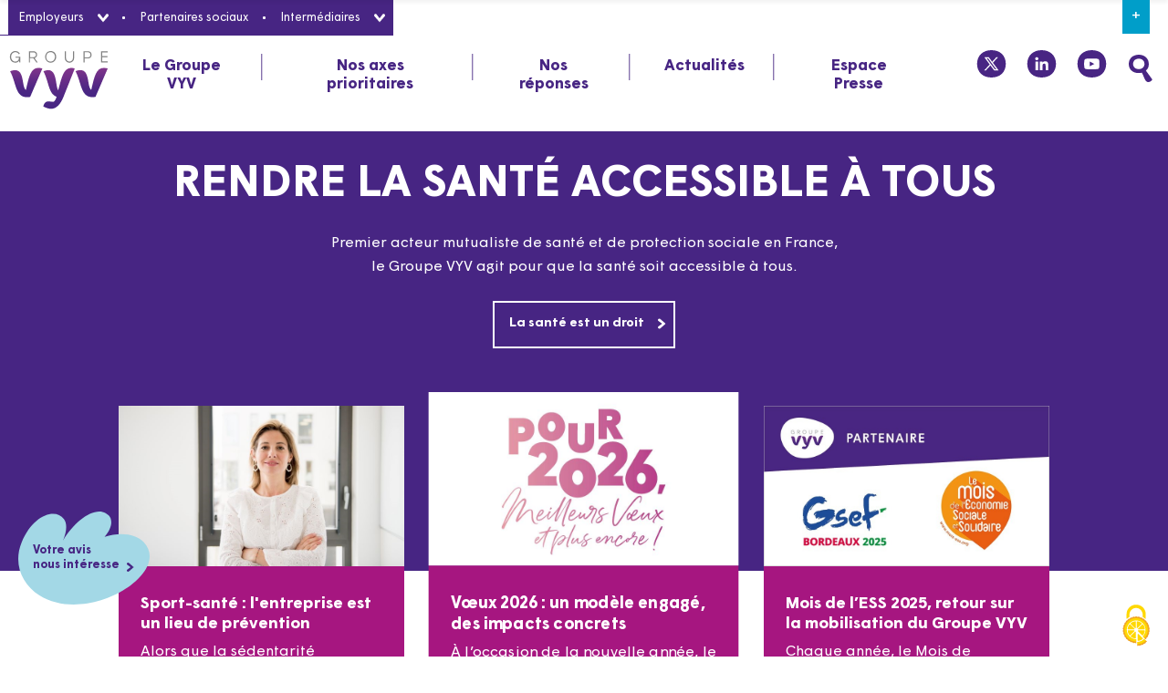

--- FILE ---
content_type: text/html; charset=UTF-8
request_url: https://www.groupe-vyv.fr/
body_size: 38630
content:
<!DOCTYPE html>
<html lang="fr-FR" class="no-js">

<head>
    <meta charset="UTF-8">
    <meta name="viewport" content="width=device-width">
    <meta name="ahrefs-site-verification" content="4fc4339e390e4d39ac6902eb2759f1a155d5fee382427cfda6d1ce7f6589f290">
    <link rel="profile" href="http://gmpg.org/xfn/11">

    <link rel="apple-touch-icon" sizes="57x57"
        href="https://www.groupe-vyv.fr/wp-content/themes/vyv/assets/icons/apple-icon-57x57.png">

    <link rel="apple-touch-icon" sizes="60x60"
        href="https://www.groupe-vyv.fr/wp-content/themes/vyv/assets/icons/apple-icon-60x60.png">

    <link rel="apple-touch-icon" sizes="72x72"
        href="https://www.groupe-vyv.fr/wp-content/themes/vyv/assets/icons/apple-icon-72x72.png">

    <link rel="apple-touch-icon" sizes="76x76"
        href="https://www.groupe-vyv.fr/wp-content/themes/vyv/assets/icons/apple-icon-76x76.png">

    <link rel="apple-touch-icon" sizes="114x114"
        href="https://www.groupe-vyv.fr/wp-content/themes/vyv/assets/icons/apple-icon-114x114.png">

    <link rel="apple-touch-icon" sizes="120x120"
        href="https://www.groupe-vyv.fr/wp-content/themes/vyv/assets/icons/apple-icon-120x120.png">

    <link rel="apple-touch-icon" sizes="144x144"
        href="https://www.groupe-vyv.fr/wp-content/themes/vyv/assets/icons/apple-icon-144x144.png">

    <link rel="apple-touch-icon" sizes="152x152"
        href="https://www.groupe-vyv.fr/wp-content/themes/vyv/assets/icons/apple-icon-152x152.png">

    <link rel="apple-touch-icon" sizes="180x180"
        href="https://www.groupe-vyv.fr/wp-content/themes/vyv/assets/icons/apple-icon-180x180.png">

    <link rel="icon" type="image/png" sizes="192x192"
        href="https://www.groupe-vyv.fr/wp-content/themes/vyv/assets/icons/android-icon-192x192.png">

    <link rel="icon" type="image/png" sizes="32x32"
        href="https://www.groupe-vyv.fr/wp-content/themes/vyv/assets/icons/favicon-32x32.png">

    <link rel="icon" type="image/png" sizes="96x96"
        href="https://www.groupe-vyv.fr/wp-content/themes/vyv/assets/icons/favicon-96x96.png">

    <link rel="icon" type="image/png" sizes="16x16"
        href="https://www.groupe-vyv.fr/wp-content/themes/vyv/assets/icons/favicon-16x16.png">

    <meta name="msapplication-TileColor" content="#ffffff">

    <meta name="msapplication-TileImage"
        content="https://www.groupe-vyv.fr/wp-content/themes/vyv/assets/icons/ms-icon-144x144.png">

    <!--[if lt IE 9]>
    <script src="https://www.groupe-vyv.fr/wp-content/themes/vyv/assets/js/html5.js"></script>
    <![endif]-->

    <script>(function(html){html.className = html.className.replace(/\bno-js\b/,'js')})(document.documentElement);</script>
<meta name='robots' content='index, follow, max-image-preview:large, max-snippet:-1, max-video-preview:-1' />

	<title>Groupe VYV, pour une santé accessible à tous</title>
<link crossorigin data-rocket-preconnect href="https://snap.licdn.com" rel="preconnect">
<link crossorigin data-rocket-preconnect href="https://tool.valorimetre.com" rel="preconnect">
<link crossorigin data-rocket-preconnect href="https://www.linkedin.com" rel="preconnect"><link rel="preload" data-rocket-preload as="image" href="https://www.groupe-vyv.fr/wp-content/uploads/2026/01/Visuel-Voeux-2026_Actu-OP_GVfr.jpg" fetchpriority="high">
	<meta name="description" content="Premier acteur mutualiste de santé et de protection sociale en France, le Groupe VYV agit pour que la santé soit accessible à tous." />
	<link rel="canonical" href="https://www.groupe-vyv.fr/" />
	<meta property="og:locale" content="fr_FR" />
	<meta property="og:type" content="website" />
	<meta property="og:title" content="Groupe VYV, pour une santé accessible à tous" />
	<meta property="og:description" content="Premier acteur mutualiste de santé et de protection sociale en France, le Groupe VYV agit pour que la santé soit accessible à tous." />
	<meta property="og:url" content="https://www.groupe-vyv.fr/" />
	<meta property="og:site_name" content="Groupe VYV" />
	<meta property="article:modified_time" content="2026-01-16T13:27:10+00:00" />
	<meta property="og:image" content="https://www.groupe-vyv.fr/wp-content/uploads/2021/02/Logo-Groupe-VYV.jpeg" />
	<meta property="og:image:width" content="1043" />
	<meta property="og:image:height" content="751" />
	<meta property="og:image:type" content="image/jpeg" />
	<meta name="twitter:card" content="summary_large_image" />
	<meta name="twitter:site" content="@Groupe_VYV" />
	<script type="application/ld+json" class="yoast-schema-graph">{"@context":"https://schema.org","@graph":[{"@type":"WebPage","@id":"https://www.groupe-vyv.fr/","url":"https://www.groupe-vyv.fr/","name":"Groupe VYV, pour une santé accessible à tous","isPartOf":{"@id":"https://www.groupe-vyv.fr/#website"},"about":{"@id":"https://www.groupe-vyv.fr/#organization"},"datePublished":"2024-03-28T11:09:01+00:00","dateModified":"2026-01-16T13:27:10+00:00","description":"Premier acteur mutualiste de santé et de protection sociale en France, le Groupe VYV agit pour que la santé soit accessible à tous.","breadcrumb":{"@id":"https://www.groupe-vyv.fr/#breadcrumb"},"inLanguage":"fr-FR","potentialAction":[{"@type":"ReadAction","target":["https://www.groupe-vyv.fr/"]}]},{"@type":"BreadcrumbList","@id":"https://www.groupe-vyv.fr/#breadcrumb","itemListElement":[{"@type":"ListItem","position":1,"name":"Accueil"}]},{"@type":"WebSite","@id":"https://www.groupe-vyv.fr/#website","url":"https://www.groupe-vyv.fr/","name":"Groupe VYV","description":"","publisher":{"@id":"https://www.groupe-vyv.fr/#organization"},"potentialAction":[{"@type":"SearchAction","target":{"@type":"EntryPoint","urlTemplate":"https://www.groupe-vyv.fr/?s={search_term_string}"},"query-input":{"@type":"PropertyValueSpecification","valueRequired":true,"valueName":"search_term_string"}}],"inLanguage":"fr-FR"},{"@type":"Organization","@id":"https://www.groupe-vyv.fr/#organization","name":"Groupe VYV","url":"https://www.groupe-vyv.fr/","logo":{"@type":"ImageObject","inLanguage":"fr-FR","@id":"https://www.groupe-vyv.fr/#/schema/logo/image/","url":"https://www.groupe-vyv.fr/wp-content/uploads/2020/10/groupe-vyv.png","contentUrl":"https://www.groupe-vyv.fr/wp-content/uploads/2020/10/groupe-vyv.png","width":109,"height":65,"caption":"Groupe VYV"},"image":{"@id":"https://www.groupe-vyv.fr/#/schema/logo/image/"},"sameAs":["https://x.com/Groupe_VYV","https://www.linkedin.com/company/groupe-vyv","https://www.youtube.com/c/groupe-vyv"]}]}</script>


<link rel='dns-prefetch' href='//tool.valorimetre.com' />

<style id='wp-img-auto-sizes-contain-inline-css' type='text/css'>
img:is([sizes=auto i],[sizes^="auto," i]){contain-intrinsic-size:3000px 1500px}
/*# sourceURL=wp-img-auto-sizes-contain-inline-css */
</style>
<link data-minify="1" rel='stylesheet' id='wp-notification-bars-css' href='https://www.groupe-vyv.fr/wp-content/cache/min/1/wp-content/plugins/wp-notification-bars/public/css/wp-notification-bars-public.css?ver=1768553901' type='text/css' media='all' />
<link data-minify="1" rel='stylesheet' id='yop-public-css' href='https://www.groupe-vyv.fr/wp-content/cache/min/1/wp-content/plugins/yop-poll/public/assets/css/yop-poll-public-6.5.39.css?ver=1768553901' type='text/css' media='all' />
<link data-minify="1" rel='stylesheet' id='vyv-style-css' href='https://www.groupe-vyv.fr/wp-content/cache/min/1/wp-content/themes/vyv/style.css?ver=1768553901' type='text/css' media='all' />
<link data-minify="1" rel='stylesheet' id='vyv-main-css' href='https://www.groupe-vyv.fr/wp-content/cache/min/1/wp-content/themes/vyv/assets/css/main.css?ver=1768553901' type='text/css' media='all' />
<link data-minify="1" rel='stylesheet' id='vyv-tarteaucitron-css' href='https://www.groupe-vyv.fr/wp-content/cache/min/1/wp-content/themes/vyv/assets/css/tarteaucitron.css?ver=1768553901' type='text/css' media='all' />
<link data-minify="1" rel='stylesheet' id='vyv-custom-css' href='https://www.groupe-vyv.fr/wp-content/cache/min/1/wp-content/themes/vyv/assets/css/custom.css?ver=1768553901' type='text/css' media='all' />
<link data-minify="1" rel='stylesheet' id='eeb-css-frontend-css' href='https://www.groupe-vyv.fr/wp-content/cache/min/1/wp-content/plugins/email-encoder-bundle/core/includes/assets/css/style.css?ver=1768553901' type='text/css' media='all' />
<script type="text/javascript" src="https://www.groupe-vyv.fr/wp-includes/js/jquery/jquery.min.js?ver=87" id="jquery-core-js"></script>
<script type="text/javascript" src="https://www.groupe-vyv.fr/wp-includes/js/jquery/jquery-migrate.min.js?ver=87" id="jquery-migrate-js"></script>
<script data-minify="1" type="text/javascript" src="https://www.groupe-vyv.fr/wp-content/cache/min/1/wp-content/plugins/wp-notification-bars/public/js/wp-notification-bars-public.js?ver=1768553901" id="wp-notification-bars-js"></script>
<script type="text/javascript" id="yop-public-js-extra">
/* <![CDATA[ */
var objectL10n = {"yopPollParams":{"urlParams":{"ajax":"https://www.groupe-vyv.fr/wp-admin/admin-ajax.php","wpLogin":"https://www.groupe-vyv.fr/vyvlogin/?redirect_to=https%3A%2F%2Fwww.groupe-vyv.fr%2Fwp-admin%2Fadmin-ajax.php%3Faction%3Dyop_poll_record_wordpress_vote"},"apiParams":{"reCaptcha":{"siteKey":""},"reCaptchaV2Invisible":{"siteKey":""},"reCaptchaV3":{"siteKey":""},"hCaptcha":{"siteKey":""},"cloudflareTurnstile":{"siteKey":""}},"captchaParams":{"imgPath":"https://www.groupe-vyv.fr/wp-content/plugins/yop-poll/public/assets/img/","url":"https://www.groupe-vyv.fr/wp-content/plugins/yop-poll/app.php","accessibilityAlt":"Sound icon","accessibilityTitle":"Accessibility option: listen to a question and answer it!","accessibilityDescription":"Type below the \u003Cstrong\u003Eanswer\u003C/strong\u003E to what you hear. Numbers or words:","explanation":"Click or touch the \u003Cstrong\u003EANSWER\u003C/strong\u003E","refreshAlt":"Refresh/reload icon","refreshTitle":"Refresh/reload: get new images and accessibility option!"},"voteParams":{"invalidPoll":"Invalid Poll","noAnswersSelected":"No answer selected","minAnswersRequired":"At least {min_answers_allowed} answer(s) required","maxAnswersRequired":"A max of {max_answers_allowed} answer(s) accepted","noAnswerForOther":"No other answer entered","noValueForCustomField":"{custom_field_name} is required","tooManyCharsForCustomField":"Text for {custom_field_name} is too long","consentNotChecked":"You must agree to our terms and conditions","noCaptchaSelected":"Captcha is required","thankYou":"Thank you for your vote"},"resultsParams":{"singleVote":"vote","multipleVotes":"votes","singleAnswer":"answer","multipleAnswers":"answers"}}};
//# sourceURL=yop-public-js-extra
/* ]]> */
</script>
<script type="text/javascript" src="https://www.groupe-vyv.fr/wp-content/plugins/yop-poll/public/assets/js/yop-poll-public-6.5.39.min.js?ver=87" id="yop-public-js"></script>
<script type="text/javascript" src="https://tool.valorimetre.com/script.js?ver=87" id="valorimetre-js-js"></script>
<script type="text/javascript">
_linkedin_partner_id = "7231617";
window._linkedin_data_partner_ids = window._linkedin_data_partner_ids || [];
window._linkedin_data_partner_ids.push(_linkedin_partner_id);
</script><script type="text/javascript">
(function(l) {
if (!l){window.lintrk = function(a,b){window.lintrk.q.push([a,b])};
window.lintrk.q=[]}
var s = document.getElementsByTagName("script")[0];
var b = document.createElement("script");
b.type = "text/javascript";b.async = true;
b.src = "https://snap.licdn.com/li.lms-analytics/insight.min.js";
s.parentNode.insertBefore(b, s);})(window.lintrk);
</script>
<noscript>
<img height="1" width="1" style="display:none;" alt="" src=https://px.ads.linkedin.com/collect/?pid=7231617&fmt=gif />
</noscript>
<script >
window.lintrk('track', { conversion_id: 18403593 });
</script>		<style type="text/css" id="wp-custom-css">
			

 .aspect-ratio-16\/9 {
       padding-bottom: 56.25% !important;
    }

.section-moments {
	background-image:none;
	padding-top: 7em;
}
.moment__intro {
	font-weight: 400;
}
.intro-vyv--1 .intro-pic:before {
    background-image: url("data:image/svg+xml,%3C%3Fxml version='1.0' encoding='UTF-8'%3F%3E%3Csvg id='Calque_2' xmlns='http://www.w3.org/2000/svg' xmlns:xlink='http://www.w3.org/1999/xlink' viewBox='0 0 386.05 291.08'%3E%3Cdefs%3E%3Cstyle%3E.cls-1%7Bfill:url(%23Dégradé_sans_nom_11);stroke-width:0px;%7D%3C/style%3E%3ClinearGradient id='Dégradé_sans_nom_11' x1='-1032.44' y1='1626.74' x2='-732.56' y2='1626.74' gradientTransform='translate(2045.17 218.16) rotate(63.89)' gradientUnits='userSpaceOnUse'%3E%3Cstop offset='0' stop-color='%231d873a'/%3E%3Cstop offset='1' stop-color='%23d2dd77'/%3E%3C/linearGradient%3E%3C/defs%3E%3Cg id='Formes_degradees'%3E%3Cpath class='cls-1' d='M132.64,228.92c17.57-16.35,20.21-17.38,28.48-.95,20.4,40.52,50.09,69.26,72.23,61.98,23.38-7.67,29.21-45.59,32.74-71.44,16.98,23.07,44.26,32.58,55.63,23.04,8.87-7.43,12.91-26.25-4.82-51.88,46.85,30.09,65.79,8.15,68.72-12.8.18-1.31.3-2.62.37-3.91,1.85-38.94-42.5-24.75-47.39-33.24-.97-1.7-1.31-4.51,1.86-8.42,15.8-19.52,17.14-34.06,7.67-43.14-11.81-11.32-43.98-3.51-60.3,9.69,0,0,5.84-24.67,1.78-38.1-5.59-18.47-26.82-23.66-79.16,15.96,5.08-34.69,5.12-65.89-15.6-73.94-37.39-14.52-60.8,64.36-114.88,54.76-38.14-6.77-65.33-.38-75.03,19.86-15.56,32.46,6.24,68.3,56.95,80.21-15.86,79.45,24.7,115.16,70.75,72.3'/%3E%3C/g%3E%3C/svg%3E");
}
.intro-vyv--2 .intro-pic:before {
    background-image: url("data:image/svg+xml,%3C%3Fxml version='1.0' encoding='UTF-8'%3F%3E%3Csvg id='Calque_2' xmlns='http://www.w3.org/2000/svg' xmlns:xlink='http://www.w3.org/1999/xlink' viewBox='0 0 125.47 123.43'%3E%3Cdefs%3E%3Cstyle%3E.cls-1%7Bfill:url(%23Dégradé_sans_nom_8);stroke-width:0px;%7D%3C/style%3E%3ClinearGradient id='Dégradé_sans_nom_8' x1='-1.64' y1='57.11' x2='125.38' y2='57.11' gradientTransform='translate(-11.77 15.31) rotate(-12.89)' gradientUnits='userSpaceOnUse'%3E%3Cstop offset='0' stop-color='%230074b0'/%3E%3Cstop offset='1' stop-color='%23a3d8e7'/%3E%3C/linearGradient%3E%3C/defs%3E%3Cg id='Formes_degradees'%3E%3Cpath class='cls-1' d='M122.11,44.51c-6.87-9.92-27.54-10.83-35.3,2.72,6.43-12.06,7.42-30.58-3.91-34.65-7.16-2.58-15.61,4.44-20.18,14.53C59.69,10.72,49.19-1.5,41.99.15c-.54.12-1.07.33-1.57.61-5.22,2.98-8.43,16.01-5.14,28.53-5.31-6.21-12.76-9.19-18.2-7.61-10.58,3.06-16.41,23.57,7.99,34.93-13.99-2.88-32.11,9.15-22.29,24.64,4.41,6.96,15.91,11.13,25.29,3.88-8.13,14.38-2.96,34.28,6.97,37.6,14.58,4.89,23.55-17.53,24.24-34.55,3.88,15.04,19.42,26.65,27.75,23.97,18.1-5.82,4.3-30.4,4.3-30.4,24.03-.51,41.84-21.25,30.77-37.25'/%3E%3C/g%3E%3C/svg%3E");
}

.intro-vyv--3 .intro-pic:before {
    background-image: url("data:image/svg+xml,%3C%3Fxml version='1.0' encoding='UTF-8'%3F%3E%3Csvg id='Calque_2' xmlns='http://www.w3.org/2000/svg' xmlns:xlink='http://www.w3.org/1999/xlink' viewBox='0 0 345.41 323.78'%3E%3Cdefs%3E%3Cstyle%3E.cls-1%7Bfill:url(%23Dégradé_sans_nom_15);stroke-width:0px;%7D%3C/style%3E%3ClinearGradient id='Dégradé_sans_nom_15' x1='-15.71' y1='136.98' x2='316.6' y2='136.98' gradientTransform='translate(89.32 -39.14) rotate(21.59)' gradientUnits='userSpaceOnUse'%3E%3Cstop offset='0' stop-color='%23e42313'/%3E%3Cstop offset='1' stop-color='%23fd0'/%3E%3C/linearGradient%3E%3C/defs%3E%3Cg id='Formes_degradees'%3E%3Cpath class='cls-1' d='M342.95,180.28c18.61-51.63-73.84-80.7-96.98-180.28C154.48,11.66,62.09-7.62,40.2,42.37c-13.96,31.88,16.8,54.88,46.87,51.57-28.58,17.32-54.93,46.85-70.99,75.81-26.29,47.42-24.98,93.34,39.28,81.78,27.27-4.9,54.07-12.09,90.45,2.94,54.24,22.41,59.77,82.95,98.46,66.53,31.41-13.33,36.09-77.28,22.72-130.13,33.51,24.37,66.66,15.23,75.96-10.59'/%3E%3C/g%3E%3C/svg%3E");
}

.card-pillar--1 .card-pillar-pic-url:before {
    background-image: url("data:image/svg+xml,%3C%3Fxml version='1.0' encoding='UTF-8'%3F%3E%3Csvg id='Calque_2' xmlns='http://www.w3.org/2000/svg' xmlns:xlink='http://www.w3.org/1999/xlink' viewBox='0 0 120.39 149.59'%3E%3Cdefs%3E%3Cstyle%3E.cls-1%7Bfill:url(%23Dégradé_sans_nom_11);stroke-width:0px;%7D%3C/style%3E%3ClinearGradient id='Dégradé_sans_nom_11' x1='-2044.22' y1='1923.14' x2='-1921.55' y2='1923.14' gradientTransform='translate(1485.96 -2290.3) rotate(-14.74)' gradientUnits='userSpaceOnUse'%3E%3Cstop offset='0' stop-color='%231d873a'/%3E%3Cstop offset='1' stop-color='%23d2dd77'/%3E%3C/linearGradient%3E%3C/defs%3E%3Cg id='Formes_degradees'%3E%3Cpath class='cls-1' d='M87.73,106.63c-5.14-8.36-5.34-9.5,1.91-11.5,17.89-4.91,31.81-14.51,30.68-23.97-1.19-9.99-15.93-15.39-26.01-18.89,10.62-4.95,16.63-15.12,13.72-20.45-2.27-4.16-9.49-7.29-21.19-2.25,15.84-16.36,8.57-25.73.41-28.59-.51-.18-1.03-.33-1.54-.46-15.47-3.88-13.35,15.05-17.15,16.32-.76.25-1.92.16-3.23-1.42-6.56-7.91-12.28-9.62-16.68-6.55-5.49,3.82-4.95,17.36-.97,24.96,0,0-9.42-4.33-15.13-3.79-7.86.75-11.65,8.85.02,33.03-13.5-4.83-26.01-7.37-30.91.3-8.84,13.82,20.91,29.57,12.7,50.49-5.79,14.75-5.42,26.17,1.92,31.69,11.76,8.86,27.89,3,36.76-16.38,30.59,12.76,48.17-.62,34.7-22.54'/%3E%3C/g%3E%3C/svg%3E");
}

.card-pillar--2 .card-pillar-pic-url:before {
    background-image: url("data:image/svg+xml,%3C%3Fxml version='1.0' encoding='UTF-8'%3F%3E%3Csvg id='Calque_2' xmlns='http://www.w3.org/2000/svg' xmlns:xlink='http://www.w3.org/1999/xlink' viewBox='0 0 125.47 123.43'%3E%3Cdefs%3E%3Cstyle%3E.cls-1%7Bfill:url(%23Dégradé_sans_nom_8);stroke-width:0px;%7D%3C/style%3E%3ClinearGradient id='Dégradé_sans_nom_8' x1='-944.38' y1='1705.14' x2='-817.36' y2='1705.14' gradientTransform='translate(539.45 -1801.53) rotate(-12.89)' gradientUnits='userSpaceOnUse'%3E%3Cstop offset='0' stop-color='%230074b0'/%3E%3Cstop offset='1' stop-color='%23a3d8e7'/%3E%3C/linearGradient%3E%3C/defs%3E%3Cg id='Formes_degradees'%3E%3Cpath class='cls-1' d='M122.11,44.51c-6.87-9.92-27.54-10.83-35.3,2.72,6.43-12.06,7.42-30.58-3.91-34.65-7.16-2.58-15.61,4.44-20.18,14.53C59.69,10.72,49.19-1.5,41.99.15c-.54.12-1.07.33-1.57.61-5.22,2.98-8.43,16.01-5.14,28.53-5.31-6.21-12.76-9.19-18.2-7.61-10.58,3.06-16.41,23.57,7.99,34.93-13.99-2.88-32.11,9.15-22.29,24.64,4.41,6.96,15.91,11.13,25.29,3.88-8.13,14.38-2.96,34.28,6.97,37.6,14.58,4.89,23.55-17.53,24.24-34.55,3.88,15.04,19.42,26.65,27.75,23.97,18.1-5.82,4.3-30.4,4.3-30.4,24.03-.51,41.84-21.25,30.77-37.25'/%3E%3C/g%3E%3C/svg%3E");
}

.card-pillar--3 .card-pillar-pic-url:before {
    background-image: url("data:image/svg+xml,%3C%3Fxml version='1.0' encoding='UTF-8'%3F%3E%3Csvg id='Calque_2' xmlns='http://www.w3.org/2000/svg' xmlns:xlink='http://www.w3.org/1999/xlink' viewBox='0 0 118.79 113.12'%3E%3Cdefs%3E%3Cstyle%3E.cls-1%7Bfill:url(%23Dégradé_sans_nom_15);stroke-width:0px;%7D%3C/style%3E%3ClinearGradient id='Dégradé_sans_nom_15' x1='-22.26' y1='51.35' x2='96.52' y2='51.35' gradientTransform='translate(22.26 5.21)' gradientUnits='userSpaceOnUse'%3E%3Cstop offset='0' stop-color='%23e42313'/%3E%3Cstop offset='1' stop-color='%23fd0'/%3E%3C/linearGradient%3E%3C/defs%3E%3Cg id='Formes_degradees'%3E%3Cpath class='cls-1' d='M118.78,47.16c-.61-19.61-35.16-17.11-55.95-47.16C33.96,15.91.71,21.66.01,41.15c-.45,12.43,12.8,16.03,22.36,10.97-7.22,9.52-12.1,22.8-13.62,34.54-2.5,19.22,3.97,34.31,23.81,22.02,8.42-5.22,16.38-11.13,30.45-10.92,20.98.31,30.78,19.71,41.48,9.16,8.69-8.56,1.83-30.43-9.57-46.24,14.34,3.69,24.16-3.71,23.86-13.51'/%3E%3C/g%3E%3C/svg%3E");
}
.section-faq-details .type-faq ul {
    padding-left: 2.5rem;
    margin-top: 0.5rem;
    margin-bottom: 0.5rem;
    list-style: none;
    display: inherit;
}

.section-faq-details .type-faq ul li {
    position: relative;
    padding: 0 0 0 1em;
}

.section-faq-details .type-faq ul li:before {
    content: "";
    display: block;
    width: 6px;
    height: 6px;
    background: #8f2d8f;
    border-radius: 50%;
    position: absolute;
    top: 11px;
    left: 0;
    z-index: 5;
}

.section-faq-details .type-faq ul li + li {
    margin-top: 0.5rem;
}
@media (max-width: 767.98px) {
    #video-intro {
      object-fit: contain;
    }
}

@media (max-width: 575.98px) {
   .section-moments {
		 padding-top: 1em;
	}
	
	.embed-responsive .icon.thumbnail-video--play {
		top: 16%;
	}
}
.page-id-25015 #prevention li {
    display: inherit;
}
@media (min-width: 992px){
	.moment__excerpt {
			font-size: 1.25em;
	}
}

.page-id-24887 section#travaux {
    padding-top: 2rem;
}

@media (min-width: 1200px) {
	.page-id-24887 #focus.bloc-engagement{
		margin-top: -6rem;
	}
}

.section-bloc-actualites-page-accueil .item-news-home .video-background {
    height: auto !important;
}
.iframe_linkedin, .iframe_linkedin iframe {
	height: 100%;
}
a.btn--accessibilite:hover .navbar-accessibilite .btn--accessibilite .cls-1 {
	fill: var(--vyv-violet);
}
.section-bloc-slider .slide .simple-card-content a {
    color: var(--vyv-violet);
    text-decoration: underline;
    -webkit-transition: color .15s cubic-bezier(.22, .61, .36, 1);
    -o-transition: color .15s cubic-bezier(.22, .61, .36, 1);
    transition: color .15s cubic-bezier(.22, .61, .36, 1);
}
.section-bloc-slider .slide .simple-card-content a:hover {
    color: var(--vyv-violet-fonce);
}
.rapports-annuels-groupe-vyv .ra-title-section {
    display: inline-block;
    margin-bottom: 15px;
	
}		</style>
		<noscript><style id="rocket-lazyload-nojs-css">.rll-youtube-player, [data-lazy-src]{display:none !important;}</style></noscript>
<style id="rocket-lazyrender-inline-css">[data-wpr-lazyrender] {content-visibility: auto;}</style><meta name="generator" content="WP Rocket 3.19.4" data-wpr-features="wpr_minify_js wpr_lazyload_images wpr_preconnect_external_domains wpr_automatic_lazy_rendering wpr_oci wpr_minify_css wpr_preload_links wpr_desktop" /></head>

<body class="home wp-singular page-template page-template-templates page-template-template-flexible page-template-templatestemplate-flexible-php page page-id-24488 wp-theme-vyv accueil page-accueil ">
            <div class="bloc_sondage">
            <div class="titre_sondage">
                                    Votre avis <br> nous intéresse                    <span class="toggle-icon">
                        <svg height="12" width="10" class="icon">
                            <use href="#arrow"></use>
                        </svg>
                    </span>
                            </div>
            <div class="sondage">
                                    <div class='bootstrap-yop yop-poll-mc'>
							<div class="basic-yop-poll-container" style="background-color:#a3d8e6; border:0px; border-style:solid; border-color:#a3d8e6; border-radius:0px; padding:10px 10px;" data-id="2" data-temp="basic" data-skin="minimal" data-cscheme="black" data-cap="0" data-access="guest" data-tid="" data-uid="30d899ba278622f5577c31891969a23d" data-pid="24488" data-resdet="percentages" data-show-results-to="guest" data-show-results-moment="after-vote" data-show-results-only="false" data-show-message="true" data-show-results-as="bar" data-sort-results-by="as-defined" data-sort-results-rule="asc"data-is-ended="0" data-gdpr="no" data-gdpr-sol="consent" data-css="" data-counter="0" data-load-with="1" data-notification-section="top"><div class="row"><div class="col-md-12"><div class="basic-inner"><div class="basic-message hide" style="border-left: 10px solid #472682; padding: 0px 10px;" data-error="#472682" data-success="#472682"><p class="basic-message-text" style="color:#472682; font-size:14px; font-weight:normal;"></p></div><div class="basic-overlay hide"><div class="basic-vote-options"></div><div class="basic-preloader"><div class="basic-windows8"><div class="basic-wBall basic-wBall_1"><div class="basic-wInnerBall"></div></div><div class="basic-wBall basic-wBall_2"><div class="basic-wInnerBall"></div></div><div class="basic-wBall basic-wBall_3"><div class="basic-wInnerBall"></div></div><div class="basic-wBall basic-wBall_4"><div class="basic-wInnerBall"></div></div><div class="basic-wBall basic-wBall_5"><div class="basic-wInnerBall"></div></div></div></div></div><form class="basic-form"><input type="hidden" name="_token" value="c3cb0429da" autocomplete="off"><div class="basic-elements"><div class="basic-element basic-question basic-question-text-vertical" data-id="2" data-uid="d7146416cf61d1a0e9cb5d432e5be6e4" data-type="question" data-question-type="text" data-allow-multiple="no" data-min="1" data-max="1" data-display="vertical" data-colnum="" data-display-others="no" data-others-color="" data-others=""><div role="heading" aria-level="5" class="basic-question-title" style="color:#472682; font-size:16px; font-weight:normal; text-align:left;">Savez-vous ce qu&#039;est le sport-santé ?</div><ul class="basic-answers"><li class="basic-answer" style="padding:0px 0px;" data-id="3" data-type="text" data-vn="5" data-color="#000000" data-make-link="no" data-link=""><div class="basic-answer-content basic-text-vertical"><label for="answer[3]" class="basic-answer-label"><input type="radio" id="answer[3]" name="answer[2]" value="3"  autocomplete="off"><span class="basic-text" style="color: #472682; font-size: 14px; font-weight: normal;" tabindex="0">Oui</span></label></div></li><li class="basic-answer" style="padding:0px 0px;" data-id="4" data-type="text" data-vn="1" data-color="#000000" data-make-link="no" data-link=""><div class="basic-answer-content basic-text-vertical"><label for="answer[4]" class="basic-answer-label"><input type="radio" id="answer[4]" name="answer[2]" value="4"  autocomplete="off"><span class="basic-text" style="color: #472682; font-size: 14px; font-weight: normal;" tabindex="0">Non</span></label></div></li></ul></div><div class="clearfix"></div></div><div class="basic-vote"><a href="#" class="button basic-vote-button" role="button" style="background:#472682; border:0px; border-style: solid; border-color:#472682; border-radius:0px; padding:5px 10px; color:#ffffff; font-size:14px; font-weight:normal;">Envoyer</a></div></form></div></div></div></div>
						</div>
                            </div>
        </div>
    
    <nav class="navbar" id="mainNav">
        <div  class="container">
            <div class="navbar--top-menu">
                <div class="navbar-accessibilite">
                    <div class="content-accessibilite">
                        <a href="javascript:;" class="btn--accessibilite" data-status="standard"
                            title="Option d'accessibilité">
                            <div class="icon pic-accessiblite-allocataires pull-left">
                                <svg class="accessibilite--standard" xmlns="http://www.w3.org/2000/svg"
                                    viewBox="0 0 19.841 14.23">
                                    <g id="calque_acc_1" data-name="Calque accessibilite 1">
                                        <g id="calque_acc_1-1">
                                            <path class="cls-1"
                                                d="M9.939,3.6A3.515,3.515,0,0,0,6.1,7.174a3.713,3.713,0,0,0,.132.984,3.561,3.561,0,0,0,3.71,2.482,3.571,3.571,0,0,0,3.725-2.482,3.713,3.713,0,0,0,.132-.984A3.52,3.52,0,0,0,9.939,3.6" />
                                            <path class="cls-1"
                                                d="M9.937,12.119a7.941,7.941,0,0,1-7.774-5,7.941,7.941,0,0,1,7.774-5,7.994,7.994,0,0,1,7.745,5,8,8,0,0,1-7.745,5m9.9-5.05a.985.985,0,0,0-.023-.272,1.067,1.067,0,0,0-.046-.148h0l-.013-.031c0-.012-.01-.026-.016-.038A11.453,11.453,0,0,0,18.213,3.9c-.191-.248-.4-.5-.623-.737a9.777,9.777,0,0,0-.727-.708,9.517,9.517,0,0,0-1.3-.964A9.408,9.408,0,0,0,14.545.944,9.861,9.861,0,0,0,13.4.5,11.491,11.491,0,0,0,9.937,0,11.43,11.43,0,0,0,5.885.692a9.644,9.644,0,0,0-1.331.619c-.205.116-.4.236-.593.362s-.371.257-.546.392c-.082.064-.164.129-.244.2q-.24.2-.46.4c-.073.068-.145.137-.216.208-.14.139-.273.282-.4.425-.064.072-.127.144-.188.217A10.985,10.985,0,0,0,.091,6.591h0l0,.009h0l-.014.038h0a1.107,1.107,0,0,0-.05.157A1.069,1.069,0,0,0,0,7.069c0,.015.005.03.007.046S0,7.145,0,7.161a1.069,1.069,0,0,0,.023.272,1.149,1.149,0,0,0,.05.157h0l.014.038h0l0,.009h0a10.975,10.975,0,0,0,1.815,3.076c.061.072.124.144.188.217.128.143.261.285.4.425.071.071.143.139.216.208q.221.207.46.4c.08.066.162.132.244.2q.262.2.546.391c.191.126.388.247.593.363a9.762,9.762,0,0,0,1.331.619,11.43,11.43,0,0,0,4.052.692,11.491,11.491,0,0,0,3.463-.5,9.861,9.861,0,0,0,1.145-.44,9.408,9.408,0,0,0,1.017-.543,9.6,9.6,0,0,0,1.3-.964,9.777,9.777,0,0,0,.727-.708c.225-.242.432-.49.623-.737a11.473,11.473,0,0,0,1.53-2.683c.006-.013.011-.026.016-.038l.013-.031h0a1.159,1.159,0,0,0,.046-.148.985.985,0,0,0,.023-.272c0-.016,0-.031-.006-.046s.006-.031.006-.046" />
                                        </g>
                                    </g>
                                </svg>
                                <svg class="accessibilite--contrast" xmlns="http://www.w3.org/2000/svg"
                                    viewBox="0 0 19.842 20.146">
                                    <g id="calque_acc_2" data-name="Calque accessibilite 2">
                                        <g id="calque_acc_1-2">
                                            <path class="cls-1"
                                                d="M12.424,15l-.492-1.585a3.185,3.185,0,0,0,1.733-2.045,3.689,3.689,0,0,0,.132-.98c0-2.145-1.553-3.562-3.858-3.562l-.05,0L9.434,5.366c.165-.007.332-.012.5-.012a7.994,7.994,0,0,1,7.745,4.979A7.953,7.953,0,0,1,12.424,15M6.168,9.626l-.91-2.935c-.008-.025-.015-.052-.024-.078a7.754,7.754,0,0,1,2.093-.922q.254.819.508,1.638a3.246,3.246,0,0,0-1.667,2.3m13.673.662a1.046,1.046,0,0,0-.023-.27,1.3,1.3,0,0,0-.047-.149h0l-.013-.03c0-.012-.01-.025-.016-.038a11.41,11.41,0,0,0-1.53-2.669c-.191-.247-.4-.493-.623-.734a9.962,9.962,0,0,0-.728-.7,9.5,9.5,0,0,0-2.318-1.5A10.042,10.042,0,0,0,13.4,3.755a11.527,11.527,0,0,0-3.463-.5c-.4,0-.777.016-1.144.048L8.011.777a1.072,1.072,0,0,0-1.3-.733,1.066,1.066,0,0,0-.737,1.292L6.7,3.678c-.282.078-.555.166-.817.264a9.569,9.569,0,0,0-1.33.616c-.205.115-.4.236-.593.361s-.372.255-.546.39c-.083.063-.165.128-.245.194-.16.131-.313.266-.46.4-.073.069-.145.138-.215.208-.141.139-.274.28-.4.424-.064.071-.127.143-.188.215A10.907,10.907,0,0,0,.091,9.813h0l0,.009L.072,9.86h0a1.067,1.067,0,0,0-.05.157,1.046,1.046,0,0,0-.023.27c0,.022.007.043.009.065S0,10.4,0,10.418a1.05,1.05,0,0,0,.023.27,1.067,1.067,0,0,0,.05.157h0l.014.038h0l0,.009h0a10.907,10.907,0,0,0,1.815,3.061c.061.072.124.144.188.215.128.143.261.284.4.423.07.07.142.14.215.208q.221.205.46.4c.08.065.162.131.245.2s.2.142.3.213q-.8-2.58-1.6-5.159a8.714,8.714,0,0,1,1.374-2.3c.49,1.534,1.187,3.781,1.885,6.028h0q.418,1.348.837,2.7a11.018,11.018,0,0,0,2.365.5l-.15-.482h0L7.186,12.906a4.055,4.055,0,0,0,2.668.932l.417,1.341,1.3,4.189a1.056,1.056,0,0,0,2.036-.558l-.558-1.795c.12-.033.237-.067.353-.1a9.858,9.858,0,0,0,1.145-.438,9.4,9.4,0,0,0,1.017-.541,9.571,9.571,0,0,0,1.3-.958c.261-.228.5-.465.728-.7s.432-.487.623-.734a11.4,11.4,0,0,0,1.53-2.67c.006-.012.011-.024.016-.036l.013-.032h0a1.346,1.346,0,0,0,.047-.148,1.061,1.061,0,0,0,.023-.271c0-.015-.005-.03-.007-.046s.006-.03.007-.045" />
                                        </g>
                                    </g>
                                </svg>
                            </div>
                            <span class="">
                                Affichage standard                            </span>
                        </a>
                    </div>
                </div>
                <ul id="menu-menu-secondaire" class="navbar-top space-x-4" role="tablist"><li id="menu-item-5431" class="menu-item menu-item-type-custom menu-item-object-custom menu-item-has-children menu-item-5431 nav-item"><div class="dropdown dropdown--mainnav"><button class="dropdown-toggle" data-toggle="dropdown">Employeurs<svg width="10" height="12" class="icon ml-4">
                            <use href="#arrow"></use>
                        </svg>
                    </button>
<div class="dropdown-menu" aria-hidden="true"><ul id="collapse_5431" class="list-reset w-full " aria-labelledby="collapse_5431">

	<li id="menu-item-9231" class="menu-item menu-item-type-post_type menu-item-object-page menu-item-9231 nav-item"><a title="Secteur privé" href="https://www.groupe-vyv.fr/secteur-prive/" class=" px-4 py-1 block w-full text-violet-spanish hover:bg-violet-spanish hover:text-white link-item menu-item menu-item-type-post_type menu-item-object-page menu-item-9231 nav-item">Secteur privé</a></li>
	<li id="menu-item-11911" class="menu-item menu-item-type-post_type menu-item-object-page menu-item-11911 nav-item"><a title="Secteur public" href="https://www.groupe-vyv.fr/decideurs-du-secteur-public/" class=" px-4 py-1 block w-full text-violet-spanish hover:bg-violet-spanish hover:text-white link-item menu-item menu-item-type-post_type menu-item-object-page menu-item-11911 nav-item">Secteur public</a></li>
	<li id="menu-item-11912" class="menu-item menu-item-type-post_type menu-item-object-page menu-item-11912 nav-item"><a title="Branches professionnelles" href="https://www.groupe-vyv.fr/branches-professionnelles/" class=" px-4 py-1 block w-full text-violet-spanish hover:bg-violet-spanish hover:text-white link-item menu-item menu-item-type-post_type menu-item-object-page menu-item-11912 nav-item">Branches professionnelles</a></li>
</ul></div></div>
</li>
<li id="menu-item-12542" class="menu-item menu-item-type-post_type menu-item-object-page menu-item-12542 nav-item"><a title="Partenaires sociaux" href="https://www.groupe-vyv.fr/partenaires/" class=" nav-link menu-item menu-item-type-post_type menu-item-object-page menu-item-12542 nav-item">Partenaires sociaux</a></li>
<li id="menu-item-9232" class="menu-item menu-item-type-custom menu-item-object-custom menu-item-has-children menu-item-9232 nav-item"><div class="dropdown dropdown--mainnav"><button class="dropdown-toggle" data-toggle="dropdown">Intermédiaires<svg width="10" height="12" class="icon ml-4">
                            <use href="#arrow"></use>
                        </svg>
                    </button>
<div class="dropdown-menu" aria-hidden="true"><ul id="collapse_9232" class="list-reset w-full " aria-labelledby="collapse_9232">

	<li id="menu-item-11915" class="menu-item menu-item-type-post_type menu-item-object-page menu-item-11915 nav-item"><a title="Courtiers" href="https://www.groupe-vyv.fr/courtiers/" class=" px-4 py-1 block w-full text-violet-spanish hover:bg-violet-spanish hover:text-white link-item menu-item menu-item-type-post_type menu-item-object-page menu-item-11915 nav-item">Courtiers</a></li>
	<li id="menu-item-27192" class="menu-item menu-item-type-post_type menu-item-object-page menu-item-27192 nav-item"><a title="Experts-comptables" href="https://www.groupe-vyv.fr/experts-comptables/" class=" px-4 py-1 block w-full text-violet-spanish hover:bg-violet-spanish hover:text-white link-item menu-item menu-item-type-post_type menu-item-object-page menu-item-27192 nav-item">Experts-comptables</a></li>
</ul></div></div>
</li>
</ul>            </div>
            <div class="flex justify-between items-center lg:items-start">
                <a class="logo" href="https://www.groupe-vyv.fr/">
                    <img alt="Groupe VYV"
                        src="https://www.groupe-vyv.fr/wp-content/themes/vyv/assets/images/logo.svg" width="109" />
                </a>
                <ul id="nav-main" class="primary-navigation" role="tablist"><li id="menu-item-8427" class="menu-item menu-item-type-custom menu-item-object-custom menu-item-has-children menu-item-8427 nav-item nav-gris"><div class="relative group"><a title="Le Groupe VYV" href="#" class="text-violet-spanish transition-all duration-300 ease-in-out collapsed level-1" data-toggle="collapse" aria-expanded="false" aria-controls="collapse_8427" data-parent=".nav-primary__links" role="tab" id="link_collapse_8427">Le Groupe VYV<svg width="10" height="12" class="icon"><use href="#arrow"></use></svg></a>
<div class="invisible min-w-full absolute bg-white z-100 shadow-md opacity-0 transform -translate-y-3 transition-all duration-150 ease-in group-hover:visible group-hover:opacity-100 group-hover:translate-y-0"><ul id="collapse_8427" class="nav collapse subnav " aria-labelledby="collapse_8427">

	<li id="menu-item-26533" class="menu-item menu-item-type-post_type menu-item-object-page menu-item-26533 nav-item nav-gris"><a title="Notre groupe" href="https://www.groupe-vyv.fr/le-groupe-vyv/" class="level-2 link-item menu-item menu-item-type-post_type menu-item-object-page menu-item-26533 nav-item"><svg width="10" height="12" class="icon icon-arrow--left"><use href="#arrow"></use></svg>Notre groupe</a></li>
	<li id="menu-item-26535" class="menu-item menu-item-type-post_type menu-item-object-page menu-item-26535 nav-item nav-gris"><a title="Notre organisation" href="https://www.groupe-vyv.fr/notre-organisation/" class="level-2 link-item menu-item menu-item-type-post_type menu-item-object-page menu-item-26535 nav-item"><svg width="10" height="12" class="icon icon-arrow--left"><use href="#arrow"></use></svg>Notre organisation</a></li>
	<li id="menu-item-21706" class="menu-item menu-item-type-post_type menu-item-object-page menu-item-21706 nav-item nav-gris"><a title="Nos métiers" href="https://www.groupe-vyv.fr/nos-metiers/" class="level-2 link-item menu-item menu-item-type-post_type menu-item-object-page menu-item-21706 nav-item"><svg width="10" height="12" class="icon icon-arrow--left"><use href="#arrow"></use></svg>Nos métiers</a></li>
	<li id="menu-item-26537" class="menu-item menu-item-type-post_type menu-item-object-page menu-item-26537 nav-item nav-gris"><a title="Notre promesse mutualiste" href="https://www.groupe-vyv.fr/notre-promesse-mutualiste/" class="level-2 link-item menu-item menu-item-type-post_type menu-item-object-page menu-item-26537 nav-item"><svg width="10" height="12" class="icon icon-arrow--left"><use href="#arrow"></use></svg>Notre promesse mutualiste</a></li>
	<li id="menu-item-26539" class="menu-item menu-item-type-post_type menu-item-object-page menu-item-26539 nav-item nav-gris"><a title="Nos engagements ESS" href="https://www.groupe-vyv.fr/acteurs-de-l-ess/" class="level-2 link-item menu-item menu-item-type-post_type menu-item-object-page menu-item-26539 nav-item"><svg width="10" height="12" class="icon icon-arrow--left"><use href="#arrow"></use></svg>Nos engagements ESS</a></li>
	<li id="menu-item-5884" class="menu-item menu-item-type-post_type menu-item-object-page menu-item-5884 nav-item nav-gris"><a title="Nos publications réglementaires" href="https://www.groupe-vyv.fr/nos-publications-reglementaires/" class="level-2 link-item menu-item menu-item-type-post_type menu-item-object-page menu-item-5884 nav-item"><svg width="10" height="12" class="icon icon-arrow--left"><use href="#arrow"></use></svg>Nos publications réglementaires</a></li>
	<li id="menu-item-24025" class="menu-item menu-item-type-post_type menu-item-object-page menu-item-24025 nav-item nav-gris"><a title="Rejoignez les équipes du Groupe VYV" href="https://www.groupe-vyv.fr/rejoignez-nous/" class="level-2 link-item menu-item menu-item-type-post_type menu-item-object-page menu-item-24025 nav-item"><svg width="10" height="12" class="icon icon-arrow--left"><use href="#arrow"></use></svg>Rejoignez-nous !</a></li>
</ul></div></div>
</li>
<li id="menu-item-8428" class="menu-item menu-item-type-custom menu-item-object-custom menu-item-has-children menu-item-8428 nav-item nav-gris"><div class="relative group"><a title="Nos axes prioritaires" href="#" class="text-violet-spanish transition-all duration-300 ease-in-out collapsed level-1" data-toggle="collapse" aria-expanded="false" aria-controls="collapse_8428" data-parent=".nav-primary__links" role="tab" id="link_collapse_8428">Nos axes prioritaires<svg width="10" height="12" class="icon"><use href="#arrow"></use></svg></a>
<div class="invisible min-w-full absolute bg-white z-100 shadow-md opacity-0 transform -translate-y-3 transition-all duration-150 ease-in group-hover:visible group-hover:opacity-100 group-hover:translate-y-0"><ul id="collapse_8428" class="nav collapse subnav " aria-labelledby="collapse_8428">

	<li id="menu-item-26546" class="menu-item menu-item-type-post_type menu-item-object-page menu-item-26546 nav-item nav-gris"><a title="La santé est un droit" href="https://www.groupe-vyv.fr/droit-a-la-sante/" class="level-2 link-item menu-item menu-item-type-post_type menu-item-object-page menu-item-26546 nav-item"><svg width="10" height="12" class="icon icon-arrow--left"><use href="#arrow"></use></svg>La santé est un droit</a></li>
	<li id="menu-item-26548" class="menu-item menu-item-type-post_type menu-item-object-page menu-item-26548 nav-item nav-gris"><a title="Au plus près des territoires" href="https://www.groupe-vyv.fr/au-plus-pres-des-territoires/" class="level-2 link-item menu-item menu-item-type-post_type menu-item-object-page menu-item-26548 nav-item"><svg width="10" height="12" class="icon icon-arrow--left"><use href="#arrow"></use></svg>Au plus près des territoires</a></li>
	<li id="menu-item-24522" class="menu-item menu-item-type-post_type menu-item-object-page menu-item-24522 nav-item nav-gris"><a title="Sport-santé" href="https://www.groupe-vyv.fr/nos-initiatives-sport-sante/" class="level-2 link-item menu-item menu-item-type-post_type menu-item-object-page menu-item-24522 nav-item"><svg width="10" height="12" class="icon icon-arrow--left"><use href="#arrow"></use></svg>Sport-santé</a></li>
	<li id="menu-item-24523" class="menu-item menu-item-type-post_type menu-item-object-page menu-item-24523 nav-item nav-gris"><a title="Santé environnement" href="https://www.groupe-vyv.fr/notre-contribution-au-developpement-durable/" class="level-2 link-item menu-item menu-item-type-post_type menu-item-object-page menu-item-24523 nav-item"><svg width="10" height="12" class="icon icon-arrow--left"><use href="#arrow"></use></svg>Santé environnement</a></li>
	<li id="menu-item-26558" class="menu-item menu-item-type-post_type menu-item-object-page menu-item-26558 nav-item nav-gris"><a title="Santé mentale" href="https://www.groupe-vyv.fr/sante-mentale/" class="level-2 link-item menu-item menu-item-type-post_type menu-item-object-page menu-item-26558 nav-item"><svg width="10" height="12" class="icon icon-arrow--left"><use href="#arrow"></use></svg>Santé mentale</a></li>
	<li id="menu-item-26567" class="menu-item menu-item-type-post_type menu-item-object-page menu-item-26567 nav-item nav-gris"><a title="Logement et santé" href="https://www.groupe-vyv.fr/logement-et-sante/" class="level-2 link-item menu-item menu-item-type-post_type menu-item-object-page menu-item-26567 nav-item"><svg width="10" height="12" class="icon icon-arrow--left"><use href="#arrow"></use></svg>Logement et santé</a></li>
	<li id="menu-item-26569" class="menu-item menu-item-type-post_type menu-item-object-page menu-item-26569 nav-item nav-gris"><a title="Prévoyance santé" href="https://www.groupe-vyv.fr/observatoire-de-limprevoyance/" class="level-2 link-item menu-item menu-item-type-post_type menu-item-object-page menu-item-26569 nav-item"><svg width="10" height="12" class="icon icon-arrow--left"><use href="#arrow"></use></svg>Prévoyance santé</a></li>
	<li id="menu-item-26566" class="menu-item menu-item-type-post_type menu-item-object-page menu-item-26566 nav-item nav-gris"><a title="Epargne retraite" href="https://www.groupe-vyv.fr/epargne-retraite/" class="level-2 link-item menu-item menu-item-type-post_type menu-item-object-page menu-item-26566 nav-item"><svg width="10" height="12" class="icon icon-arrow--left"><use href="#arrow"></use></svg>Epargne retraite</a></li>
</ul></div></div>
</li>
<li id="menu-item-8429" class="menu-item menu-item-type-custom menu-item-object-custom menu-item-has-children menu-item-8429 nav-item nav-gris"><div class="relative group"><a title="Nos réponses" href="#" class="text-violet-spanish transition-all duration-300 ease-in-out collapsed level-1" data-toggle="collapse" aria-expanded="false" aria-controls="collapse_8429" data-parent=".nav-primary__links" role="tab" id="link_collapse_8429">Nos réponses<svg width="10" height="12" class="icon"><use href="#arrow"></use></svg></a>
<div class="invisible min-w-full absolute bg-white z-100 shadow-md opacity-0 transform -translate-y-3 transition-all duration-150 ease-in group-hover:visible group-hover:opacity-100 group-hover:translate-y-0"><ul id="collapse_8429" class="nav collapse subnav " aria-labelledby="collapse_8429">

	<li id="menu-item-26604" class="menu-item menu-item-type-post_type menu-item-object-page menu-item-26604 nav-item nav-gris"><a title="Nos offres d’assurance" href="https://www.groupe-vyv.fr/notre-offre-assurantielle/" class="level-2 link-item menu-item menu-item-type-post_type menu-item-object-page menu-item-26604 nav-item"><svg width="10" height="12" class="icon icon-arrow--left"><use href="#arrow"></use></svg>Nos offres d’assurance</a></li>
	<li id="menu-item-8037" class="menu-item menu-item-type-post_type menu-item-object-page menu-item-8037 nav-item nav-gris"><a title="Nos offres de soins" href="https://www.groupe-vyv.fr/accueil-vyv-3/" class="level-2 link-item menu-item menu-item-type-post_type menu-item-object-page menu-item-8037 nav-item"><svg width="10" height="12" class="icon icon-arrow--left"><use href="#arrow"></use></svg>Nos offres de soins</a></li>
	<li id="menu-item-6862" class="menu-item menu-item-type-post_type menu-item-object-page menu-item-6862 nav-item nav-gris"><a title="Nos offres de services" href="https://www.groupe-vyv.fr/nos-offres-de-services/" class="level-2 link-item menu-item menu-item-type-post_type menu-item-object-page menu-item-6862 nav-item"><svg width="10" height="12" class="icon icon-arrow--left"><use href="#arrow"></use></svg>Nos offres de services</a></li>
	<li id="menu-item-20266" class="menu-item menu-item-type-post_type menu-item-object-page menu-item-20266 nav-item nav-gris"><a title="Nos offres logement" href="https://www.groupe-vyv.fr/notre-offre-logement/" class="level-2 link-item menu-item menu-item-type-post_type menu-item-object-page menu-item-20266 nav-item"><svg width="10" height="12" class="icon icon-arrow--left"><use href="#arrow"></use></svg>Nos offres logement</a></li>
	<li id="menu-item-18718" class="menu-item menu-item-type-post_type menu-item-object-page menu-item-18718 nav-item nav-gris"><a title="Nos offres à l’international" href="https://www.groupe-vyv.fr/nos-offres-a-linternational/" class="level-2 link-item menu-item menu-item-type-post_type menu-item-object-page menu-item-18718 nav-item"><svg width="10" height="12" class="icon icon-arrow--left"><use href="#arrow"></use></svg>Nos offres à l’international</a></li>
</ul></div></div>
</li>
<li id="menu-item-23292" class="menu-item menu-item-type-custom menu-item-object-custom menu-item-has-children menu-item-23292 nav-item nav-violet"><div class="relative group"><a title="Actualités" href="#" class="text-violet-spanish transition-all duration-300 ease-in-out collapsed level-1" data-toggle="collapse" aria-expanded="false" aria-controls="collapse_23292" data-parent=".nav-primary__links" role="tab" id="link_collapse_23292">Actualités<svg width="10" height="12" class="icon"><use href="#arrow"></use></svg></a>
<div class="invisible min-w-full absolute bg-white z-100 shadow-md opacity-0 transform -translate-y-3 transition-all duration-150 ease-in group-hover:visible group-hover:opacity-100 group-hover:translate-y-0"><ul id="collapse_23292" class="nav collapse subnav " aria-labelledby="collapse_23292">

	<li id="menu-item-23293" class="menu-item menu-item-type-post_type menu-item-object-page menu-item-23293 nav-item nav-gris"><a title="Toutes nos actualités" href="https://www.groupe-vyv.fr/actualites/" class="level-2 link-item menu-item menu-item-type-post_type menu-item-object-page menu-item-23293 nav-item"><svg width="10" height="12" class="icon icon-arrow--left"><use href="#arrow"></use></svg>Toutes nos actualités</a></li>
	<li id="menu-item-26574" class="menu-item menu-item-type-post_type menu-item-object-page menu-item-26574 nav-item nav-gris"><a title="Nos publications" href="https://www.groupe-vyv.fr/nos-publications/" class="level-2 link-item menu-item menu-item-type-post_type menu-item-object-page menu-item-26574 nav-item"><svg width="10" height="12" class="icon icon-arrow--left"><use href="#arrow"></use></svg>Nos publications</a></li>
	<li id="menu-item-23294" class="menu-item menu-item-type-post_type menu-item-object-page menu-item-23294 nav-item nav-gris"><a title="Stéphane Junique" href="https://www.groupe-vyv.fr/vyv-les-idees-solidaires/" class="level-2 link-item menu-item menu-item-type-post_type menu-item-object-page menu-item-23294 nav-item"><svg width="10" height="12" class="icon icon-arrow--left"><use href="#arrow"></use></svg>VYV les idées solidaires</a></li>
</ul></div></div>
</li>
<li id="menu-item-10762" class="menu-item menu-item-type-post_type menu-item-object-page menu-item-has-children menu-item-10762 nav-item nav-violet"><div class="relative group"><a title="Espace Presse" href="https://www.groupe-vyv.fr/espace-presse/" class="text-violet-spanish transition-all duration-300 ease-in-out collapsed level-1" data-toggle="collapse" aria-expanded="false" aria-controls="collapse_10762" data-parent=".nav-primary__links" role="tab" id="link_collapse_10762">Espace Presse<svg width="10" height="12" class="icon"><use href="#arrow"></use></svg></a>
<div class="invisible min-w-full absolute bg-white z-100 shadow-md opacity-0 transform -translate-y-3 transition-all duration-150 ease-in group-hover:visible group-hover:opacity-100 group-hover:translate-y-0"><ul id="collapse_10762" class="nav collapse subnav " aria-labelledby="collapse_10762">

	<li id="menu-item-10070" class="menu-item menu-item-type-post_type menu-item-object-page menu-item-10070 nav-item nav-gris"><a title="Communiqués de presse" href="https://www.groupe-vyv.fr/espace-presse/communiques-de-presse/" class="level-2 link-item menu-item menu-item-type-post_type menu-item-object-page menu-item-10070 nav-item"><svg width="10" height="12" class="icon icon-arrow--left"><use href="#arrow"></use></svg>Communiqués de presse</a></li>
	<li id="menu-item-10068" class="menu-item menu-item-type-post_type menu-item-object-page menu-item-10068 nav-item nav-gris"><a title="Dossiers de presse et publications" href="https://www.groupe-vyv.fr/espace-presse/publications/" class="level-2 link-item menu-item menu-item-type-post_type menu-item-object-page menu-item-10068 nav-item"><svg width="10" height="12" class="icon icon-arrow--left"><use href="#arrow"></use></svg>Dossiers de presse et publications</a></li>
	<li id="menu-item-10071" class="menu-item menu-item-type-post_type menu-item-object-page menu-item-10071 nav-item nav-gris"><a title="Médiathèque" href="https://www.groupe-vyv.fr/espace-presse/mediatheque/" class="level-2 link-item menu-item menu-item-type-post_type menu-item-object-page menu-item-10071 nav-item"><svg width="10" height="12" class="icon icon-arrow--left"><use href="#arrow"></use></svg>Médiathèque</a></li>
	<li id="menu-item-10069" class="menu-item menu-item-type-post_type menu-item-object-page menu-item-10069 nav-item nav-gris"><a title="Espaces presse des maisons du groupe" href="https://www.groupe-vyv.fr/espace-presse/espaces-presse-des-maisons-du-groupe/" class="level-2 link-item menu-item menu-item-type-post_type menu-item-object-page menu-item-10069 nav-item"><svg width="10" height="12" class="icon icon-arrow--left"><use href="#arrow"></use></svg>Espaces presse des maisons du groupe</a></li>
</ul></div></div>
</li>
</ul>
                <ul class="secondary-navigation navbar-inverse space-x-5">
                                            <li>
                            <a href="https://twitter.com/Groupe_VYV" rel="noopener nofollow"
                                target="_blank"
                                class="transition-all duration-300 ease-in-out"
                                title="Consulter le compte Twitter : Ouverture dans un nouvel onglet">
                                <svg class="icon" width="35" height="30">
                                    <use href="#twitter-fill"></use>
                                </svg>
                                <span class="sr-only">twitter</span>
                            </a>
                        </li>
                                            <li>
                            <a href="https://www.linkedin.com/company/groupe-vyv" rel="noopener nofollow"
                                target="_blank"
                                class="transition-all duration-300 ease-in-out"
                                title="Consulter le compte LinkedIn : Ouverture dans un nouvel onglet">
                                <svg class="icon" width="35" height="30">
                                    <use href="#linkedin"></use>
                                </svg>
                                <span class="sr-only">linkedin</span>
                            </a>
                        </li>
                                            <li>
                            <a href="https://www.youtube.com/channel/UCB3tbZ0lPqfJ1LviXII53nQ" rel="noopener nofollow"
                                target="_blank"
                                class="transition-all duration-300 ease-in-out"
                                title="Consulter la chaine Youtube : Ouverture dans un nouvel onglet">
                                <svg class="icon" width="35" height="30">
                                    <use href="#youtube"></use>
                                </svg>
                                <span class="sr-only">youtube</span>
                            </a>
                        </li>
                                    </ul>
                <button class="menu-btn" aria-label="Menu" value="Menu">
                    <span></span>
                    <span></span>
                    <span></span>
                </button>
                <button class="search-btn transition-all duration-300 ease-in-out"
                    title="Faites une recherche"
                    aria-label="Faites une recherche">
                    <svg class="icon nav-secondary" width="26" height="30">
                        <use href="#search"></use>
                    </svg>
                    <svg class="icon nav-secondary" width="34" height="34">
                        <use href="#close"></use>
                    </svg>
                </button>
            </div>
        </div>

        
        
        <div class="search-wrapper">
            <div class="container">
                <div class="inner">
                    <form role="search" method="get" class="search-form" action="https://www.groupe-vyv.fr/">
    <div class="search-input">
        <label for="search-submit"
               class="hidden"
        >
            Rechercher ...        </label>
        <input
                class="placeholder-violet-spanish placeholder-opacity-50 hide-clear"
                type="search"
                id="search-input"
                name="s"
                title="Rechercher:"
                value=""
                placeholder="Rechercher ..."
                aria-label="Rechercher ..."
        />
        <button type="submit"
                id="search-submit"
                class="search-submit transition-all duration-300 ease-in-out"
                title="Rechercher:"
        >
            <svg viewbox="0 0 26 30" width="34" class="icon nav-secondary">
                <use href="#search"></use>
            </svg>
        </button>
    </div>
</form>
                </div>
            </div>
            <button class="search-close" title="Fermer">
                <svg viewBox="0 0 385 385" width="34" class="icon">
                    <use href="#close"></use>
                </svg>
            </button>
        </div>
    </nav>

    <main class="main relative "><section     class="section-entete-accueil lg:mt-6 "
    data-section="">
    
    <div class="container relative z-10">
        <div class="inner">
            <div class="bloc-entete-container">
                <div class="w-full">
                    <div class="ld:mb-0 mb-12">
                        <div data-aos="fade-right" class="entete-top" >
                                                            <h1 class="text-center title-xl mt-6 lg:mt-0"
                                    role="presentation">
                                    RENDRE LA SANTÉ ACCESSIBLE À TOUS                                </h1>
                                <div class="list-style--format">
                                    <p>Premier acteur mutualiste de santé et de protection sociale en France,<br />
le Groupe VYV agit pour que la santé soit accessible à tous.</p>
                                </div>
                                                                    <div class="mt-6 text-center md:text-left">
                                        <a class="btn btn-primary"
                                            href="https://www.groupe-vyv.fr/droit-a-la-sante/"
                                            target="_self"
                                            title="La santé est un droit">
                                            La santé est un droit                                            <svg width="10" height="12" class="icon">
                                                <use href="#arrow"></use>
                                            </svg>
                                        </a>
                                    </div>
                                                    </div>
                    </div>
                </div>
                <div class="w-full">
                                        <div data-aos="fade-up">
                        <div class="regular-slider-container regular-slider-container--home">
                                                        <div class="swiper-home swiper-container lg:mx-col"
                                data-swiper-autoplay="">
                                <div class="swiper-wrapper">
                                                                            <div class="swiper-slide">
                                            <div class="card h-full flex flex-col">
                                                <div
                                                    class="card-visuel ">
                                                                                                            <img class="w-full"
                                                            src="https://www.groupe-vyv.fr/wp-content/uploads/2026/01/Visuel-Amelie-Mierral.jpg"
                                                            alt="Amélie Mierral" />
                                                                                                        </div>
                                                <div class="p-4 pl-6 pr-6 card-content flex-1">
                                                    <h2 class="text-white text-18 font-bold leading-tight mb-2">
                                                        <a class=""
                                                            href="https://www.groupe-vyv.fr/actualite/sport-sante-quand-lentreprise-devient-un-lieu-de-prevention/"
                                                            target="_blank"
                                                            title="Sport-santé : l'entreprise est un lieu de prévention : Ouverture dans un nouvel onglet">
                                                            Sport-santé : l'entreprise est un lieu de prévention                                                        </a>
                                                    </h2>
                                                    <div class="text-white desc-actus--home">
                                                        <p>Alors que la sédentarité progresse et pèse lourdement sur la santé des actifs, le sport-santé s’impose comme un levier de prévention majeur en milieu professionnel. Le Groupe VYV affirme une conviction forte : faire du lieu de travail un véritable lieu de santé, au service du bien-être des collaborateurs comme de la performance collective.</p>
                                                    </div>
                                                                                                            <p class="text-center pt-2">
                                                                                                                        <a class="btn btn-white"
                                                                href="https://www.groupe-vyv.fr/actualite/sport-sante-quand-lentreprise-devient-un-lieu-de-prevention/"
                                                                target="_blank"
                                                                title="Découvrez l'intégralité de l'article : Ouverture dans un nouvel onglet">
                                                                Découvrez l'intégralité de l'article                                                                <svg width="10" height="12" class="icon">
                                                                    <use href="#arrow"></use>
                                                                </svg>
                                                            </a>
                                                        </p>
                                                                                                    </div>
                                            </div>
                                        </div>
                                                                            <div class="swiper-slide">
                                            <div class="card h-full flex flex-col">
                                                <div
                                                    class="card-visuel ">
                                                                                                            <img fetchpriority="high" class="w-full"
                                                            src="https://www.groupe-vyv.fr/wp-content/uploads/2026/01/Visuel-Voeux-2026_Actu-OP_GVfr.jpg"
                                                            alt="Carte de vœux 2026" />
                                                                                                        </div>
                                                <div class="p-4 pl-6 pr-6 card-content flex-1">
                                                    <h2 class="text-white text-18 font-bold leading-tight mb-2">
                                                        <a class=""
                                                            href="https://www.groupe-vyv.fr/actualite/voeux-2026-un-modele-engage-des-impacts-concrets/"
                                                            target="_blank"
                                                            title="Vœux 2026 : un modèle engagé, des impacts concrets : Ouverture dans un nouvel onglet">
                                                            Vœux 2026 : un modèle engagé, des impacts concrets                                                        </a>
                                                    </h2>
                                                    <div class="text-white desc-actus--home">
                                                        <p>À l’occasion de la nouvelle année, le Groupe VYV réaffirme ce qui fait sa singularité : un engagement mutualiste concret porté par des principes fondamentaux de solidarité, d’inclusion et de non-lucrativité.</p>
                                                    </div>
                                                                                                            <p class="text-center pt-2">
                                                                                                                        <a class="btn btn-white"
                                                                href="https://www.groupe-vyv.fr/actualite/voeux-2026-un-modele-engage-des-impacts-concrets/"
                                                                target="_blank"
                                                                title="Vœux 2026 : Ouverture dans un nouvel onglet">
                                                                Vœux 2026                                                                <svg width="10" height="12" class="icon">
                                                                    <use href="#arrow"></use>
                                                                </svg>
                                                            </a>
                                                        </p>
                                                                                                    </div>
                                            </div>
                                        </div>
                                                                            <div class="swiper-slide">
                                            <div class="card h-full flex flex-col">
                                                <div
                                                    class="card-visuel ">
                                                                                                            <img class="w-full"
                                                            src="https://www.groupe-vyv.fr/wp-content/uploads/2025/10/Partenariat-GSEF-MoisSansTabac_Actu-OP_GVfr.jpg"
                                                            alt="Forum ESS 2025 affiche partenariat" />
                                                                                                        </div>
                                                <div class="p-4 pl-6 pr-6 card-content flex-1">
                                                    <h2 class="text-white text-18 font-bold leading-tight mb-2">
                                                        <a class=""
                                                            href="https://www.groupe-vyv.fr/actualite/mois-de-less-2025-retour-sur-la-mobilisation-du-groupe-vyv/"
                                                            target="_blank"
                                                            title="Mois de l’ESS 2025, retour sur la mobilisation du Groupe VYV : Ouverture dans un nouvel onglet">
                                                            Mois de l’ESS 2025, retour sur la mobilisation du Groupe VYV                                                        </a>
                                                    </h2>
                                                    <div class="text-white desc-actus--home">
                                                        <p>Chaque année, le Mois de l’Économie Sociale et Solidaire (ESS), organisé en novembre, valorise les initiatives menées sur tout le territoire. Fidèle à ses engagements, le Groupe VYV et ses entités se sont à nouveau fortement mobilisés, avec près de 200 actions, reflet concret de l’ancrage du groupe dans l’ESS et de sa volonté d’agir pour une société plus solidaire et inclusive.</p>
                                                    </div>
                                                                                                            <p class="text-center pt-2">
                                                                                                                        <a class="btn btn-white"
                                                                href="https://www.groupe-vyv.fr/actualite/mois-de-less-2025-retour-sur-la-mobilisation-du-groupe-vyv/"
                                                                target="_blank"
                                                                title="Découvrez nos engagements : Ouverture dans un nouvel onglet">
                                                                Découvrez nos engagements                                                                <svg width="10" height="12" class="icon">
                                                                    <use href="#arrow"></use>
                                                                </svg>
                                                            </a>
                                                        </p>
                                                                                                    </div>
                                            </div>
                                        </div>
                                                                            <div class="swiper-slide">
                                            <div class="card h-full flex flex-col">
                                                <div
                                                    class="card-visuel ">
                                                                                                            <img class="w-full"
                                                            src="data:image/svg+xml,%3Csvg%20xmlns='http://www.w3.org/2000/svg'%20viewBox='0%200%200%200'%3E%3C/svg%3E"
                                                            alt="un père porte son enfant sur le dos au milieu des champs" data-lazy-src="https://www.groupe-vyv.fr/wp-content/uploads/2025/12/VIsuel-DT-Sante-environnement-global.jpg" /><noscript><img class="w-full"
                                                            src="https://www.groupe-vyv.fr/wp-content/uploads/2025/12/VIsuel-DT-Sante-environnement-global.jpg"
                                                            alt="un père porte son enfant sur le dos au milieu des champs" /></noscript>
                                                                                                        </div>
                                                <div class="p-4 pl-6 pr-6 card-content flex-1">
                                                    <h2 class="text-white text-18 font-bold leading-tight mb-2">
                                                        <a class=""
                                                            href="https://www.groupe-vyv.fr/actualite/sante-environnement-le-dossier/"
                                                            target="_blank"
                                                            title="Santé environnement : le dossier : Ouverture dans un nouvel onglet">
                                                            Santé environnement : le dossier                                                        </a>
                                                    </h2>
                                                    <div class="text-white desc-actus--home">
                                                        <p>Le 8 décembre célèbre comme chaque année la Journée mondiale du climat. L&rsquo;occasion pour le Groupe VYV de faire le point sur les avancées réalisées depuis un an. Entre bilans carbone du groupe et de ses entités, plans stratégiques et investissement responsable, les actions se multiplient pour faire en sorte que demain l&rsquo;environnement puisse pleinement jouer le rôle qui est le sien sur notre santé.</p>
                                                    </div>
                                                                                                            <p class="text-center pt-2">
                                                                                                                        <a class="btn btn-white"
                                                                href="https://www.groupe-vyv.fr/actualite/sante-environnement-le-dossier/"
                                                                target="_blank"
                                                                title="Découvrez notre dossier thématique : Ouverture dans un nouvel onglet">
                                                                Découvrez notre dossier thématique                                                                <svg width="10" height="12" class="icon">
                                                                    <use href="#arrow"></use>
                                                                </svg>
                                                            </a>
                                                        </p>
                                                                                                    </div>
                                            </div>
                                        </div>
                                                                            <div class="swiper-slide">
                                            <div class="card h-full flex flex-col">
                                                <div
                                                    class="card-visuel ">
                                                                                                            <img class="w-full"
                                                            src="data:image/svg+xml,%3Csvg%20xmlns='http://www.w3.org/2000/svg'%20viewBox='0%200%200%200'%3E%3C/svg%3E"
                                                            role="presentation" data-lazy-src="https://www.groupe-vyv.fr/wp-content/uploads/2025/11/Lancement-du-podcast-Mon-job-avec-lIA-.jpg" /><noscript><img class="w-full"
                                                            src="https://www.groupe-vyv.fr/wp-content/uploads/2025/11/Lancement-du-podcast-Mon-job-avec-lIA-.jpg"
                                                            role="presentation" /></noscript>
                                                                                                        </div>
                                                <div class="p-4 pl-6 pr-6 card-content flex-1">
                                                    <h2 class="text-white text-18 font-bold leading-tight mb-2">
                                                        <a class=""
                                                            href="https://www.groupe-vyv.fr/actualite/lancement-du-podcast-mon-job-avec-lia/"
                                                            target="_blank"
                                                            title="Lancement du podcast « Mon job avec l’IA » : Ouverture dans un nouvel onglet">
                                                            Lancement du podcast « Mon job avec l’IA »                                                        </a>
                                                    </h2>
                                                    <div class="text-white desc-actus--home">
                                                        <p>Engagé pour un numérique éthique, responsable et durable, le Groupe VYV s’associe au collectif Impact IA, aux côtés du Groupe Open, pour lancer une série de podcast « Mon job avec l’IA ». Un podcast original qui donne la parole à celles et ceux dont les métiers se transforment déjà sous l’effet de l’intelligence artificielle.</p>
                                                    </div>
                                                                                                            <p class="text-center pt-2">
                                                                                                                        <a class="btn btn-white"
                                                                href="https://www.groupe-vyv.fr/actualite/lancement-du-podcast-mon-job-avec-lia/"
                                                                target="_blank"
                                                                title="Accédez à l'intégralité de l'article : Ouverture dans un nouvel onglet">
                                                                Accédez à l'intégralité de l'article                                                                <svg width="10" height="12" class="icon">
                                                                    <use href="#arrow"></use>
                                                                </svg>
                                                            </a>
                                                        </p>
                                                                                                    </div>
                                            </div>
                                        </div>
                                                                            <div class="swiper-slide">
                                            <div class="card h-full flex flex-col">
                                                <div
                                                    class="card-visuel ">
                                                                                                            <img class="w-full"
                                                            src="data:image/svg+xml,%3Csvg%20xmlns='http://www.w3.org/2000/svg'%20viewBox='0%200%200%200'%3E%3C/svg%3E"
                                                            alt="Photo de Stéphane Junique, Président du Groupe VYV" data-lazy-src="https://www.groupe-vyv.fr/wp-content/uploads/2025/01/Stephane-Junique-La-tribune.jpg" /><noscript><img class="w-full"
                                                            src="https://www.groupe-vyv.fr/wp-content/uploads/2025/01/Stephane-Junique-La-tribune.jpg"
                                                            alt="Photo de Stéphane Junique, Président du Groupe VYV" /></noscript>
                                                                                                        </div>
                                                <div class="p-4 pl-6 pr-6 card-content flex-1">
                                                    <h2 class="text-white text-18 font-bold leading-tight mb-2">
                                                        <a class=""
                                                            href="https://www.groupe-vyv.fr/actualite/quand-lia-parle-a-nos-enfants-qui-les-ecoute-encore/"
                                                            target="_self"
                                                            title="Quand l’IA parle à nos enfants, qui les écoute encore ?">
                                                            Quand l’IA parle à nos enfants, qui les écoute encore ?                                                        </a>
                                                    </h2>
                                                    <div class="text-white desc-actus--home">
                                                        <p>Les enfants français passent en moyenne près de quatre heures par jour devant un écran, un temps qui a doublé en dix ans, selon la Commission « Enfants et écrans » mandatée par le Président de la République en 2024. Les conséquences sont multiples : troubles du sommeil, sédentarité, fatigue visuelle, mais aussi fragilisation du langage, de la concentration et du lien social.</p>
                                                    </div>
                                                                                                            <p class="text-center pt-2">
                                                                                                                        <a class="btn btn-white"
                                                                href="https://www.groupe-vyv.fr/actualite/quand-lia-parle-a-nos-enfants-qui-les-ecoute-encore/"
                                                                target="_self"
                                                                title="« Quand l’IA parle à nos enfants, qui les écoute encore ? »">
                                                                « Quand l’IA parle à nos enfants, qui les écoute encore ? »                                                                <svg width="10" height="12" class="icon">
                                                                    <use href="#arrow"></use>
                                                                </svg>
                                                            </a>
                                                        </p>
                                                                                                    </div>
                                            </div>
                                        </div>
                                                                    </div>
                            </div>
                                                            <div class="swiper-pagination swiper-pagination-home"></div>
                                <div class="swiper-nav-btn">
                                    <div class="scroll-button scroll-button_prev">
                                        <svg height="12" width="10" class="icon">
                                            <use href="#arrow"></use>
                                        </svg>
                                    </div>
                                    <div class="scroll-button scroll-button_next">
                                        <svg height="12" width="10" class="icon">
                                            <use href="#arrow"></use>
                                        </svg>
                                    </div>
                                </div>
                                                    </div>
                    </div>
                </div>
            </div>
        </div>
    </div>
</section><section     class="section-bloc-slider-sur-une-ligne key-data-section bg-gris my-8"
    data-section="" data-aos="fade-up">
        <div class="key-data-wrapper">
        <div class="container">
            <div class="inner">
                <div
                    class="keyfigures-slider-container ">
                    <div
                        class="keyfigures-slider-home">
                                                    <div class="slide">
                                <div class="key-item">
                                    <img class="key-image" src="data:image/svg+xml,%3Csvg%20xmlns='http://www.w3.org/2000/svg'%20viewBox='0%200%200%200'%3E%3C/svg%3E"
                                        alt="picto-pouce" data-lazy-src="https://www.groupe-vyv.fr/wp-content/uploads/2021/05/Chiffre-cle-carrousel_150x150_RA_Groupe-VYV17.png" /><noscript><img class="key-image" src="https://www.groupe-vyv.fr/wp-content/uploads/2021/05/Chiffre-cle-carrousel_150x150_RA_Groupe-VYV17.png"
                                        alt="picto-pouce" /></noscript>
                                                                        <span class="key-data">1<sup>er</sup>acteur mutualiste</span>
                                    <span class="key-text">de santé et de <br>protection sociale</span>
                                </div>
                            </div>
                                                    <div class="slide">
                                <div class="key-item">
                                    <img class="key-image" src="data:image/svg+xml,%3Csvg%20xmlns='http://www.w3.org/2000/svg'%20viewBox='0%200%200%200'%3E%3C/svg%3E"
                                        alt="Prévoyance_VYV- 150x150" data-lazy-src="https://www.groupe-vyv.fr/wp-content/uploads/2020/12/Prevoyance_VYV-150x150-1.png" /><noscript><img class="key-image" src="https://www.groupe-vyv.fr/wp-content/uploads/2020/12/Prevoyance_VYV-150x150-1.png"
                                        alt="Prévoyance_VYV- 150x150" /></noscript>
                                                                        <span class="key-data">10,6M de personnes</span>
                                    <span class="key-text">protégées</span>
                                </div>
                            </div>
                                                    <div class="slide">
                                <div class="key-item">
                                    <img class="key-image" src="data:image/svg+xml,%3Csvg%20xmlns='http://www.w3.org/2000/svg'%20viewBox='0%200%200%200'%3E%3C/svg%3E"
                                        alt="picto utilisé pour illustrer la notion d'inégalité" data-lazy-src="https://www.groupe-vyv.fr/wp-content/uploads/2023/03/Groupe_VYV-e1678966625546.png" /><noscript><img class="key-image" src="https://www.groupe-vyv.fr/wp-content/uploads/2023/03/Groupe_VYV-e1678966625546.png"
                                        alt="picto utilisé pour illustrer la notion d'inégalité" /></noscript>
                                                                        <span class="key-data">106 500 entreprises</span>
                                    <span class="key-text">clientes en santé <br>et prévoyance</span>
                                </div>
                            </div>
                                                    <div class="slide">
                                <div class="key-item">
                                    <img class="key-image" src="data:image/svg+xml,%3Csvg%20xmlns='http://www.w3.org/2000/svg'%20viewBox='0%200%200%200'%3E%3C/svg%3E"
                                        alt="Picto utilisé pour illustrer la géolocalisation" data-lazy-src="https://www.groupe-vyv.fr/wp-content/uploads/2023/03/Geolocalisation_VYV-e1678966660845.png" /><noscript><img class="key-image" src="https://www.groupe-vyv.fr/wp-content/uploads/2023/03/Geolocalisation_VYV-e1678966660845.png"
                                        alt="Picto utilisé pour illustrer la géolocalisation" /></noscript>
                                                                        <span class="key-data">500 M€ investis</span>
                                    <span class="key-text">dans les territoires <br>d'ici fin 2025</span>
                                </div>
                            </div>
                                            </div>
                </div>
                            </div>
        </div>
    </div>
</section><section     class="section-bloc-metiers mb-10"
    data-section="">
    <div class="container">
        <div class="inner" data-aos="fade-up">
            <h2 class="title-h2">
                Nos 3 métiers            </h2>
                            <div class="flex justify-start mb-4">
                    <div class="lg:w-10/12 list-style--format">
                        <p>Grâce aux synergies entre nos métiers, nous développons des offres complètes et personnalisées pour agir sur l’ensemble des déterminants de santé.</p>
                    </div>
                </div>
                        <div class="accordion">
                                    <article
                        class="accordion-item item-color--vert open  accordion-item-0">
                        <div class="accordion-btn">
                                                            <div class="accordion-picto">
                                    <img src="data:image/svg+xml,%3Csvg%20xmlns='http://www.w3.org/2000/svg'%20viewBox='0%200%200%200'%3E%3C/svg%3E"
                                        role="presentation" data-lazy-src="https://www.groupe-vyv.fr/wp-content/uploads/2023/11/mutuelle.png" /><noscript><img src="https://www.groupe-vyv.fr/wp-content/uploads/2023/11/mutuelle.png"
                                        role="presentation" /></noscript>
                                </div>
                                                        <h3 class="accordion-title">
                                Assurance                            </h3>
                        </div>
                        <div class="accordion-desc">
                            <div class="list-style--format">
                                <p>Les activités de l&rsquo;assurance sont notre cœur de métier : santé, prévoyance, épargne retraite, dépendance, assurance de biens, protection financière&#8230;</p>
                            </div>
                                                            <p class="mt-6">
                                    <a class="btn btn-white"
                                        href="https://www.groupe-vyv.fr/nos-metiers/mutuelle-et-assurance-groupe-vyv/"
                                        target="_self"
                                        title="En savoir plus sur notre métier assurance">
                                        En savoir plus sur notre métier assurance                                        <svg width="10" height="12" class="icon">
                                            <use href="#arrow"></use>
                                        </svg>
                                    </a>
                                </p>
                                                    </div>
                    </article>
                                    <article
                        class="accordion-item item-color--bleu-ciel   accordion-item-1">
                        <div class="accordion-btn">
                                                            <div class="accordion-picto">
                                    <img src="data:image/svg+xml,%3Csvg%20xmlns='http://www.w3.org/2000/svg'%20viewBox='0%200%200%200'%3E%3C/svg%3E"
                                        role="presentation" data-lazy-src="https://www.groupe-vyv.fr/wp-content/uploads/2023/11/soins.png" /><noscript><img src="https://www.groupe-vyv.fr/wp-content/uploads/2023/11/soins.png"
                                        role="presentation" /></noscript>
                                </div>
                                                        <h3 class="accordion-title">
                                Soins et accompagnement                            </h3>
                        </div>
                        <div class="accordion-desc">
                            <div class="list-style--format">
                                <p>VYV<sup>3</sup> porte la stratégie de développement de l’offre de soins et d’accompagnement du Groupe VYV et anime un réseau de plus de 1 700 établissements de soins et de services.</p>
                            </div>
                                                            <p class="mt-6">
                                    <a class="btn btn-white"
                                        href="https://www.groupe-vyv.fr/accueil-vyv-3/"
                                        target="_self"
                                        title="En savoir plus notre offre de soins et d'accompagnement">
                                        En savoir plus notre offre de soins et d'accompagnement                                        <svg width="10" height="12" class="icon">
                                            <use href="#arrow"></use>
                                        </svg>
                                    </a>
                                </p>
                                                    </div>
                    </article>
                                    <article
                        class="accordion-item item-color--jaune   accordion-item-2">
                        <div class="accordion-btn">
                                                            <div class="accordion-picto">
                                    <img src="data:image/svg+xml,%3Csvg%20xmlns='http://www.w3.org/2000/svg'%20viewBox='0%200%200%200'%3E%3C/svg%3E"
                                        role="presentation" data-lazy-src="https://www.groupe-vyv.fr/wp-content/uploads/2023/11/habitat.png" /><noscript><img src="https://www.groupe-vyv.fr/wp-content/uploads/2023/11/habitat.png"
                                        role="presentation" /></noscript>
                                </div>
                                                        <h3 class="accordion-title">
                                Logement                            </h3>
                        </div>
                        <div class="accordion-desc">
                            <div class="list-style--format">
                                <p>L’habitat est une condition essentielle à la santé et doit prendre en compte les politiques de l’habitat des territoires et les parcours de vie de chacun. Le Groupe Arcade-VYV met en œuvre des solutions pour un habitat qui agit de manière positive sur la santé dans tous les moments de la vie.</p>
                            </div>
                                                            <p class="mt-6">
                                    <a class="btn btn-white"
                                        href="https://www.groupe-vyv.fr/notre-offre-logement/"
                                        target="_blank"
                                        title="En savoir plus sur notre métier logement : Ouverture dans un nouvel onglet">
                                        En savoir plus sur notre métier logement                                        <svg width="10" height="12" class="icon">
                                            <use href="#arrow"></use>
                                        </svg>
                                    </a>
                                </p>
                                                    </div>
                    </article>
                            </div>
        </div>
    </div>
</section><section     class="section-bloc-axes-prioritaires"
    data-section="">
    <div class="container">
        <div class="inner" data-aos="fade-up">
            <h2 class="title-h2">
                <span>
                    Nos axes prioritaires                </span>
            </h2>

            <div class="axes-content">
                                    <div class="axe-field">
                        <a href="https://www.groupe-vyv.fr/notre-contribution-au-developpement-durable/"
                                                        class=""
                            target="_self"
                            data-section="">
                            <div class="axe__inner">
                                <div class="axe__cell">
                                    <div class="axe__pic">
                                        <img src="data:image/svg+xml,%3Csvg%20xmlns='http://www.w3.org/2000/svg'%20viewBox='0%200%200%200'%3E%3C/svg%3E"
                                            role="presentation"                                            data-object-fit="cover" data-lazy-src="https://www.groupe-vyv.fr/wp-content/uploads/2024/11/sante-environnement.jpg"><noscript><img src="https://www.groupe-vyv.fr/wp-content/uploads/2024/11/sante-environnement.jpg"
                                            role="presentation"                                            data-object-fit="cover"></noscript>
                                    </div>
                                    <div class="axe__title">
                                                                                    <span>Santé</span>
                                                                                    <span>environnement</span>
                                                                            </div>
                                    <div class="axe__footer">
                                        <svg width="22" height="22" class="icon">
                                            <use href="#arrow"></use>
                                        </svg>
                                    </div>
                                </div>
                            </div>
                        </a>
                    </div>
                                    <div class="axe-field">
                        <a href="https://www.groupe-vyv.fr/nos-initiatives-sport-sante/"
                                                        class=""
                            target="_self"
                            data-section="">
                            <div class="axe__inner">
                                <div class="axe__cell">
                                    <div class="axe__pic">
                                        <img src="data:image/svg+xml,%3Csvg%20xmlns='http://www.w3.org/2000/svg'%20viewBox='0%200%200%200'%3E%3C/svg%3E"
                                            role="presentation"                                            data-object-fit="cover" data-lazy-src="https://www.groupe-vyv.fr/wp-content/uploads/2024/11/sport-sante.jpg"><noscript><img src="https://www.groupe-vyv.fr/wp-content/uploads/2024/11/sport-sante.jpg"
                                            role="presentation"                                            data-object-fit="cover"></noscript>
                                    </div>
                                    <div class="axe__title">
                                                                                    <span>Sport-santé</span>
                                                                            </div>
                                    <div class="axe__footer">
                                        <svg width="22" height="22" class="icon">
                                            <use href="#arrow"></use>
                                        </svg>
                                    </div>
                                </div>
                            </div>
                        </a>
                    </div>
                                    <div class="axe-field">
                        <a href="https://www.groupe-vyv.fr/observatoire-de-limprevoyance/"
                                                        class=""
                            target="_self"
                            data-section="">
                            <div class="axe__inner">
                                <div class="axe__cell">
                                    <div class="axe__pic">
                                        <img src="data:image/svg+xml,%3Csvg%20xmlns='http://www.w3.org/2000/svg'%20viewBox='0%200%200%200'%3E%3C/svg%3E"
                                            alt="Une famille pour illustrer le thème de la prévoyance"                                            data-object-fit="cover" data-lazy-src="https://www.groupe-vyv.fr/wp-content/uploads/2025/03/visuel-HP-Observatoire.jpg"><noscript><img src="https://www.groupe-vyv.fr/wp-content/uploads/2025/03/visuel-HP-Observatoire.jpg"
                                            alt="Une famille pour illustrer le thème de la prévoyance"                                            data-object-fit="cover"></noscript>
                                    </div>
                                    <div class="axe__title">
                                                                                    <span>Prévoyance</span>
                                                                                    <span>et santé</span>
                                                                            </div>
                                    <div class="axe__footer">
                                        <svg width="22" height="22" class="icon">
                                            <use href="#arrow"></use>
                                        </svg>
                                    </div>
                                </div>
                            </div>
                        </a>
                    </div>
                                    <div class="axe-field">
                        <a href="https://www.groupe-vyv.fr/sante-mentale/"
                                                        class=""
                            target="_self"
                            data-section="">
                            <div class="axe__inner">
                                <div class="axe__cell">
                                    <div class="axe__pic">
                                        <img src="data:image/svg+xml,%3Csvg%20xmlns='http://www.w3.org/2000/svg'%20viewBox='0%200%200%200'%3E%3C/svg%3E"
                                            alt="Santé mentale : accompagner, former, orienter"                                            data-object-fit="cover" data-lazy-src="https://www.groupe-vyv.fr/wp-content/uploads/2024/11/Sante_mentale_335x335px.jpg"><noscript><img src="https://www.groupe-vyv.fr/wp-content/uploads/2024/11/Sante_mentale_335x335px.jpg"
                                            alt="Santé mentale : accompagner, former, orienter"                                            data-object-fit="cover"></noscript>
                                    </div>
                                    <div class="axe__title">
                                                                                    <span>Santé mentale</span>
                                                                            </div>
                                    <div class="axe__footer">
                                        <svg width="22" height="22" class="icon">
                                            <use href="#arrow"></use>
                                        </svg>
                                    </div>
                                </div>
                            </div>
                        </a>
                    </div>
                                    <div class="axe-field">
                        <a href="https://www.groupe-vyv.fr/logement-et-sante"
                                                        class=""
                            target="_self"
                            data-section="">
                            <div class="axe__inner">
                                <div class="axe__cell">
                                    <div class="axe__pic">
                                        <img src="data:image/svg+xml,%3Csvg%20xmlns='http://www.w3.org/2000/svg'%20viewBox='0%200%200%200'%3E%3C/svg%3E"
                                            role="presentation"                                            data-object-fit="cover" data-lazy-src="https://www.groupe-vyv.fr/wp-content/uploads/2024/11/Logement_Sante_335x335px.jpg"><noscript><img src="https://www.groupe-vyv.fr/wp-content/uploads/2024/11/Logement_Sante_335x335px.jpg"
                                            role="presentation"                                            data-object-fit="cover"></noscript>
                                    </div>
                                    <div class="axe__title">
                                                                                    <span>Logement</span>
                                                                                    <span>et santé</span>
                                                                            </div>
                                    <div class="axe__footer">
                                        <svg width="22" height="22" class="icon">
                                            <use href="#arrow"></use>
                                        </svg>
                                    </div>
                                </div>
                            </div>
                        </a>
                    </div>
                                    <div class="axe-field">
                        <a href="https://www.groupe-vyv.fr/epargne-retraite"
                                                        class=""
                            target="_self"
                            data-section="">
                            <div class="axe__inner">
                                <div class="axe__cell">
                                    <div class="axe__pic">
                                        <img src="data:image/svg+xml,%3Csvg%20xmlns='http://www.w3.org/2000/svg'%20viewBox='0%200%200%200'%3E%3C/svg%3E"
                                            alt="Au même titre que la prévoyance, la mise en place d'une épargne retraite est un levier important de sécurisation des parcours de vie."                                            data-object-fit="cover" data-lazy-src="https://www.groupe-vyv.fr/wp-content/uploads/2024/11/Epargne-Retraite_335x335px.jpg"><noscript><img src="https://www.groupe-vyv.fr/wp-content/uploads/2024/11/Epargne-Retraite_335x335px.jpg"
                                            alt="Au même titre que la prévoyance, la mise en place d'une épargne retraite est un levier important de sécurisation des parcours de vie."                                            data-object-fit="cover"></noscript>
                                    </div>
                                    <div class="axe__title">
                                                                                    <span>Épargne</span>
                                                                                    <span>retraite</span>
                                                                            </div>
                                    <div class="axe__footer">
                                        <svg width="22" height="22" class="icon">
                                            <use href="#arrow"></use>
                                        </svg>
                                    </div>
                                </div>
                            </div>
                        </a>
                    </div>
                            </div>
        </div>
    </div>
</section><section     class="section-bloc-banner my-8"
    data-section="">
    <div class="container">
        <div class="inner" data-aos="fade-up">
                        <div class="banner-slider-container">
                                <div class="regular-slider"
                    data-tns-autoplay=""
                    data-tns-autoplayHoverPause="true">
                                            <div class="banner-field">
                            <a href="https://www.groupe-vyv.fr/actualite/nouvelles-marques-vyv/"
                                class=""
                                target="_blank">
                                <div class="banner__inner">
                                    <div class="banner__pic">
                                        <img src="data:image/svg+xml,%3Csvg%20xmlns='http://www.w3.org/2000/svg'%20viewBox='0%200%200%200'%3E%3C/svg%3E"
                                            alt="Harmonie Ambulance devient VYV Ambulance et Harmonie Médical Service devient VYV Equipement Medical"                                            data-object-fit="cover" data-lazy-src="https://www.groupe-vyv.fr/wp-content/uploads/2025/08/Banniere-VYV-Ambulance-VYV-Equipement-Medical.jpg"><noscript><img src="https://www.groupe-vyv.fr/wp-content/uploads/2025/08/Banniere-VYV-Ambulance-VYV-Equipement-Medical.jpg"
                                            alt="Harmonie Ambulance devient VYV Ambulance et Harmonie Médical Service devient VYV Equipement Medical"                                            data-object-fit="cover"></noscript>
                                    </div>
                                </div>
                            </a>
                        </div>
                                            <div class="banner-field">
                            <a href="https://www.groupe-vyv.fr/jeu-sante-environnement/"
                                class=""
                                target="_blank">
                                <div class="banner__inner">
                                    <div class="banner__pic">
                                        <img src="data:image/svg+xml,%3Csvg%20xmlns='http://www.w3.org/2000/svg'%20viewBox='0%200%200%200'%3E%3C/svg%3E"
                                            alt="Bannière pour jouer au jeu santé environnement du Groupe VYV"                                            data-object-fit="cover" data-lazy-src="https://www.groupe-vyv.fr/wp-content/uploads/2025/06/Banniere_jeu_sante_environnement.jpg"><noscript><img src="https://www.groupe-vyv.fr/wp-content/uploads/2025/06/Banniere_jeu_sante_environnement.jpg"
                                            alt="Bannière pour jouer au jeu santé environnement du Groupe VYV"                                            data-object-fit="cover"></noscript>
                                    </div>
                                </div>
                            </a>
                        </div>
                                            <div class="banner-field">
                            <a href="https://youtube.com/shorts/uUOniyHSKDE"
                                class=""
                                target="_blank">
                                <div class="banner__inner">
                                    <div class="banner__pic">
                                        <img src="data:image/svg+xml,%3Csvg%20xmlns='http://www.w3.org/2000/svg'%20viewBox='0%200%200%200'%3E%3C/svg%3E"
                                            role="presentation"                                            data-object-fit="cover" data-lazy-src="https://www.groupe-vyv.fr/wp-content/uploads/2025/06/Partenariat-Kombini_Home_GVfr-1.jpg"><noscript><img src="https://www.groupe-vyv.fr/wp-content/uploads/2025/06/Partenariat-Kombini_Home_GVfr-1.jpg"
                                            role="presentation"                                            data-object-fit="cover"></noscript>
                                    </div>
                                </div>
                            </a>
                        </div>
                                            <div class="banner-field">
                            <a href="https://www.groupe-vyv.fr/wp-content/uploads/2024/12/Demain-tous-vulnerables_Cahier-prospectif_Groupe-VYV_VF.pdf"
                                class=""
                                target="_blank">
                                <div class="banner__inner">
                                    <div class="banner__pic">
                                        <img src="data:image/svg+xml,%3Csvg%20xmlns='http://www.w3.org/2000/svg'%20viewBox='0%200%200%200'%3E%3C/svg%3E"
                                            alt="Télécharger le cahier prospectif du Groupe VYV"                                            data-object-fit="cover" data-lazy-src="https://www.groupe-vyv.fr/wp-content/uploads/2024/12/OK_Demain-tous-vulnerables_Homepage_1050x320_Groupe-VYV.jpg"><noscript><img src="https://www.groupe-vyv.fr/wp-content/uploads/2024/12/OK_Demain-tous-vulnerables_Homepage_1050x320_Groupe-VYV.jpg"
                                            alt="Télécharger le cahier prospectif du Groupe VYV"                                            data-object-fit="cover"></noscript>
                                    </div>
                                </div>
                            </a>
                        </div>
                                            <div class="banner-field">
                            <a href="https://www.groupe-vyv.fr/rejoignez-nous/"
                                class=""
                                target="_blank">
                                <div class="banner__inner">
                                    <div class="banner__pic">
                                        <img src="data:image/svg+xml,%3Csvg%20xmlns='http://www.w3.org/2000/svg'%20viewBox='0%200%200%200'%3E%3C/svg%3E"
                                            alt="Rejoignez un groupe engagé et solidaire !"                                            data-object-fit="cover" data-lazy-src="https://www.groupe-vyv.fr/wp-content/uploads/2024/11/Banniere-RH.jpg"><noscript><img src="https://www.groupe-vyv.fr/wp-content/uploads/2024/11/Banniere-RH.jpg"
                                            alt="Rejoignez un groupe engagé et solidaire !"                                            data-object-fit="cover"></noscript>
                                    </div>
                                </div>
                            </a>
                        </div>
                                    </div>
            </div>
        </div>
    </div>
</section>
<section  class="section-bloc-actualites-page-accueil py-10"
    data-section="" data-aos="zoom-in-up">
    <div class="container">
        <div class="inner">
            <div class="flex flex-wrap items-stretch -mx-3">
                <div class="lg:w-1/3 md:w-1/2 px-3 lg:mb-5 mb-4 text-center md:text-left w-full">
                    <h2 class="lg:text-45 text-35 font-bold leading-none text-violet-spanish lg:mb-12 title-h2">
                        Les nouvelles <br>du groupe                    </h2>
                    <p class="inline-block lg:block">
                        <a class="btn btn-primary" href="https://www.groupe-vyv.fr/actualites/">
                            Toutes les actualités                            <svg width="10" height="12" class="icon">
                                <use href="#arrow"></use>
                            </svg>
                        </a>
                    </p>
                </div>

                                        <div class="lg:w-1/3 md:w-1/2 px-3 lg:mb-5 mb-10 item-news-home item-news-home--youtube">
                            <div class="bg-white border border-grey-brown relative h-full">
                                <a href="javascript:;" class="thumbnail-video--link">
                                    <div class="embed-responsive aspect-ratio-16/9 thumbnail-video"
                                        data-aos="zoom-in-up"
                                        style="--background: url('https://www.groupe-vyv.fr/wp-content/uploads/2025/12/image_cap_sur-la_sante_mentale.png')"
                                        data-video-url="https://www.youtube-nocookie.com/embed/Aszwg7Eq5hE?rel=0&controls=1&showinfo=0&autoplay=1&autohide=1&modestbranding=1">
                                        <svg width="56" class="icon thumbnail-video--play">
                                            <use href="#play"></use>
                                        </svg>
                                                                            </div>
                                </a>
                            </div>
                        </div>
                
                
                                        <div class="lg:w-1/3 vlog-container md:w-1/2 px-3 lg:mb-5 mb-10 item-news-home">
                            <div class="bg-white border border-grey-brown relative h-full">
                                <div class="iframe_linkedin">
                                    <iframe src="https://www.linkedin.com/embed/feed/update/urn:li:ugcPost:7387079638931382272?collapsed=1" height="568" width="504" frameborder="0" allowfullscreen="" title="Post intégré"></iframe>                                </div>
                                <a href="https://www.linkedin.com/company/groupe-vyv" target="_blank"
                                    class="actu-icon-twitter actu-icon-linkedin absolute right-0 top-0 transform translate-x-1/2 -translate-y-1/2 transition-colors duration-150 ease-in">
                                    <span class="tweet-span">Linkedin</span>
                                    <svg width="35" height="30" class="fill-current">
                                        <use href="#linkedin"></use>
                                    </svg>
                                </a>
                            </div>
                        </div>
                                                    <div class="lg:w-1/3 md:w-1/2 px-3 lg:mb-5 mb-10 item-news-home">
                        <div
                            class="actu-link ">
                            <div
                                class="actu-thumb ">
                                                                        <a href="https://www.groupe-vyv.fr/actualite/adolescentes-et-sport-le-grand-decrochage/">
                                                                                <img src="data:image/svg+xml,%3Csvg%20xmlns='http://www.w3.org/2000/svg'%20viewBox='0%200%200%200'%3E%3C/svg%3E"
                                            alt="Des ballons dégonflés illustrent le rapport de MGEN sur le sport féminin" data-lazy-src="https://www.groupe-vyv.fr/wp-content/uploads/2026/01/Visuel-Actu-MGEN.jpg" /><noscript><img src="https://www.groupe-vyv.fr/wp-content/uploads/2026/01/Visuel-Actu-MGEN.jpg"
                                            alt="Des ballons dégonflés illustrent le rapport de MGEN sur le sport féminin" /></noscript>
                                                                                </a>
                            </div>
                            <div
                                class="actu-desc bg-grey-plaster">
                                <div class="actu-surtitle">
                                    Sport-santé                                </div>
                                <div class="actu-info">
                                    <div class="actu-date">
                                        14/01/2026                                    </div>
                                                                            <div class="actu-entity">
                                            MGEN                                        </div>
                                                                    </div>
                                <h3 class="actu-title">
                                    <a href="https://www.groupe-vyv.fr/actualite/adolescentes-et-sport-le-grand-decrochage/">
                                        Adolescentes et sport : le grand décrochage                                    </a>
                                </h3>
                                <p class="text-13">
                                    Près d’une adolescente sur deux abandonne le sport par contrainte. L'étude MGEN, menée avec Kantar, révèle des chiffres chocs et montre comment l'ignorance du corps...                                </p>
                            </div>
                        </div>
                    </div>


                                    <div class="lg:w-1/3 md:w-1/2 px-3 lg:mb-5 mb-10 item-news-home">
                        <div
                            class="actu-link ">
                            <div
                                class="actu-thumb ">
                                                                        <a href="https://www.groupe-vyv.fr/actualite/vyv-3-sagrandit-un-debut-dannee-marque-par-lintegration-de-8-structures-mgen/">
                                                                                <img src="data:image/svg+xml,%3Csvg%20xmlns='http://www.w3.org/2000/svg'%20viewBox='0%200%200%200'%3E%3C/svg%3E"
                                            alt="deux soignants dans un établissement VYV 3 marchent côte à côté" data-lazy-src="https://www.groupe-vyv.fr/wp-content/uploads/2026/01/regio-vague2.png" /><noscript><img src="https://www.groupe-vyv.fr/wp-content/uploads/2026/01/regio-vague2.png"
                                            alt="deux soignants dans un établissement VYV 3 marchent côte à côté" /></noscript>
                                                                                </a>
                            </div>
                            <div
                                class="actu-desc bg-grey-plaster">
                                <div class="actu-surtitle">
                                    Soins et accompagnement                                </div>
                                <div class="actu-info">
                                    <div class="actu-date">
                                        13/01/2026                                    </div>
                                                                            <div class="actu-entity">
                                            VYV 3                                        </div>
                                                                    </div>
                                <h3 class="actu-title">
                                    <a href="https://www.groupe-vyv.fr/actualite/vyv-3-sagrandit-un-debut-dannee-marque-par-lintegration-de-8-structures-mgen/">
                                        VYV 3 s’agrandit : un début d’année marqué par l’intégration de 8 structures MGEN                                    </a>
                                </h3>
                                <p class="text-13">
                                    Dans le cadre du programme de régionalisation, désignant le transfert de la gestion et du pilotage de 38 établissements de soins et d’accompagnement MGEN vers 11 régions VYV...                                </p>
                            </div>
                        </div>
                    </div>


                                    <div class="lg:w-1/3 md:w-1/2 px-3 lg:mb-5 mb-10 item-news-home">
                        <div
                            class="actu-link ">
                            <div
                                class="actu-thumb ">
                                                                        <a href="https://www.groupe-vyv.fr/actualite/sport-sante-quand-lentreprise-devient-un-lieu-de-prevention/">
                                                                                <img src="https://www.groupe-vyv.fr/wp-content/uploads/2026/01/Visuel-Amelie-Mierral.jpg"
                                            alt="Amélie Mierral" />
                                                                                </a>
                            </div>
                            <div
                                class="actu-desc bg-grey-plaster">
                                <div class="actu-surtitle">
                                    Sport-santé                                </div>
                                <div class="actu-info">
                                    <div class="actu-date">
                                        13/01/2026                                    </div>
                                                                            <div class="actu-entity">
                                            Groupe VYV                                        </div>
                                                                    </div>
                                <h3 class="actu-title">
                                    <a href="https://www.groupe-vyv.fr/actualite/sport-sante-quand-lentreprise-devient-un-lieu-de-prevention/">
                                        Sport-santé : quand l’entreprise devient un lieu de prévention                                    </a>
                                </h3>
                                <p class="text-13">
                                    Alors que la sédentarité progresse et pèse lourdement sur la santé des actifs, le sport-santé s’impose comme un levier de prévention majeur en milieu professionnel. Le...                                </p>
                            </div>
                        </div>
                    </div>


                            </div>
                            <div class="flex flex-wrap items-stretch -mx-3 liste-actualites-groupe">
                                            <div class="lg:w-1/3 md:w-1/2 px-3 lg:mb-5 mb-10 actu-group-item">
                            <div class="actu-group-content">
                                <div class="actu-group-top">
                                    <div class="actu-group-thematic">
                                        Prévoyance                                    </div>
                                    <div class="actu-group-date">
                                        14/01/2026                                    </div>
                                    <h3 class="actu-group-title">
                                        <a href="https://www.linkedin.com/posts/harmoniemutuelle_culture-rh-lance-avec-son-partenaire-harmonie-activity-7416879291650519040-d-zk?utm_source=share&utm_medium=member_desktop&rcm=ACoAADVZ67wB5MtlSb2VLz1dTL9rQ4eAF4noYMA"
                                            target="_blank">
                                            "L’instant social"                                        </a>
                                    </h3>
                                </div>
                                <div class="actu-group-logo">
                                    <img src="data:image/svg+xml,%3Csvg%20xmlns='http://www.w3.org/2000/svg'%20viewBox='0%200%200%200'%3E%3C/svg%3E"
                                        role="presentation" data-lazy-src="https://www.groupe-vyv.fr/wp-content/uploads/2024/11/hm-logo.png" /><noscript><img src="https://www.groupe-vyv.fr/wp-content/uploads/2024/11/hm-logo.png"
                                        role="presentation" /></noscript>
                                </div>
                                <div class="actu-group-bottom">
                                    <div class="text-13">
                                        <p><!--StartFragment --></p>
<p><span class="cf0"><!--StartFragment --></span></p>
<p class="pf0"><!--StartFragment --><span class="cf0">Culture RH lance avec son partenaire Harmonie Mutuelle « L’instant social » : un nouveau rendez-vous mensuel pour décrypter l’actualité du droit social et jurisprudentielle</span><!--EndFragment --></p>
<p>&nbsp;</p>
<p>&nbsp;</p>
<p class="pf0"><span class="cf0"><!--EndFragment -->&#8230;</span><a href="https://www.linkedin.com/posts/harmoniemutuelle_culture-rh-lance-avec-son-partenaire-harmonie-activity-7416879291650519040-d-zk?utm_source=share&amp;utm_medium=member_desktop&amp;rcm=ACoAADVZ67wB5MtlSb2VLz1dTL9rQ4eAF4noYMA"><span style="color: #472583;">Lire la suite </span></a></p>
                                    </div>
                                </div>
                            </div>
                        </div>
                                            <div class="lg:w-1/3 md:w-1/2 px-3 lg:mb-5 mb-10 actu-group-item">
                            <div class="actu-group-content">
                                <div class="actu-group-top">
                                    <div class="actu-group-thematic">
                                        Prévention                                    </div>
                                    <div class="actu-group-date">
                                        14/01/2026                                    </div>
                                    <h3 class="actu-group-title">
                                        <a href="https://www.linkedin.com/posts/vyv3_consommation-dryjanuary-santaez-activity-7414984299092836352-vbot?utm_source=share&utm_medium=member_desktop&rcm=ACoAADVZ67wB5MtlSb2VLz1dTL9rQ4eAF4noYMA"
                                            target="_self">
                                            Le DryJanuary                                         </a>
                                    </h3>
                                </div>
                                <div class="actu-group-logo">
                                    <img src="data:image/svg+xml,%3Csvg%20xmlns='http://www.w3.org/2000/svg'%20viewBox='0%200%200%200'%3E%3C/svg%3E"
                                        alt="vyv 3" data-lazy-src="https://www.groupe-vyv.fr/wp-content/uploads/2026/01/Sans-titre.png" /><noscript><img src="https://www.groupe-vyv.fr/wp-content/uploads/2026/01/Sans-titre.png"
                                        alt="vyv 3" /></noscript>
                                </div>
                                <div class="actu-group-bottom">
                                    <div class="text-13">
                                        <p><!--StartFragment --></p>
<p class="pf0"><span class="cf0">Le </span><span class="cf0">DryJanuary</span><span class="cf0"> est un moment pour bien démarrer l&rsquo;année en prenant soin de soi et de sa </span><span class="cf0">santé. Tout</span><span class="cf0"> au long du mois, le </span><span class="cf0">DéfideJanvier</span><span class="cf0">, dont VYV 3 est partenaire, rassemble des millions de Français autour d’un même objectif&#8230;</span><a href="https://www.linkedin.com/posts/vyv3_consommation-dryjanuary-santaez-activity-7414984299092836352-vbot?utm_source=share&amp;utm_medium=member_desktop&amp;rcm=ACoAADVZ67wB5MtlSb2VLz1dTL9rQ4eAF4noYMA"><span style="text-decoration: underline;"><span style="color: #472583; text-decoration: underline;">.Lire la suite </span></span></a></p>
<p><!--EndFragment --></p>
                                    </div>
                                </div>
                            </div>
                        </div>
                                            <div class="lg:w-1/3 md:w-1/2 px-3 lg:mb-5 mb-10 actu-group-item">
                            <div class="actu-group-content">
                                <div class="actu-group-top">
                                    <div class="actu-group-thematic">
                                        Santé environnement                                    </div>
                                    <div class="actu-group-date">
                                        14/01/2026                                    </div>
                                    <h3 class="actu-group-title">
                                        <a href="https://www.linkedin.com/posts/mgen_adolescentes-et-sport-le-grand-d%C3%A9crochage-activity-7416788679773523968-uizp?utm_source=share&utm_medium=member_desktop&rcm=ACoAADVZ67wB5MtlSb2VLz1dTL9rQ4eAF4noYMA"
                                            target="_self">
                                            Pourquoi trop d'adolescentes décrochent du sport ?​                                        </a>
                                    </h3>
                                </div>
                                <div class="actu-group-logo">
                                    <img src="data:image/svg+xml,%3Csvg%20xmlns='http://www.w3.org/2000/svg'%20viewBox='0%200%200%200'%3E%3C/svg%3E"
                                        role="presentation" data-lazy-src="https://www.groupe-vyv.fr/wp-content/uploads/2024/11/mgen-logo.png" /><noscript><img src="https://www.groupe-vyv.fr/wp-content/uploads/2024/11/mgen-logo.png"
                                        role="presentation" /></noscript>
                                </div>
                                <div class="actu-group-bottom">
                                    <div class="text-13">
                                        <p><!--StartFragment --></p>
<p class="pf0"><span class="cf0">Notre étude inédite « Adolescentes et sport, le grand décrochage » révèle les freins qui éloignent près de la moitié des filles des terrains&#8230;. ​</span><span style="color: #472583;"><a style="color: #472583;" href="https://www.linkedin.com/posts/mgen_adolescentes-et-sport-le-grand-d%C3%A9crochage-activity-7416788679773523968-uizp?utm_source=share&amp;utm_medium=member_desktop&amp;rcm=ACoAADVZ67wB5MtlSb2VLz1dTL9rQ4eAF4noYMA">Lire la suite </a></span></p>
                                    </div>
                                </div>
                            </div>
                        </div>
                                            <div class="lg:w-1/3 md:w-1/2 px-3 lg:mb-5 mb-10 actu-group-item">
                            <div class="actu-group-content">
                                <div class="actu-group-top">
                                    <div class="actu-group-thematic">
                                        Prévention                                    </div>
                                    <div class="actu-group-date">
                                        14/01/2026                                    </div>
                                    <h3 class="actu-group-title">
                                        <a href="https://www.linkedin.com/posts/umr-groupevyv_fonds-en-euros-et-unit%C3%A9s-de-compte-activity-7417101952548765696-gHzL?utm_source=share&utm_medium=member_desktop&rcm=ACoAADVZ67wB5MtlSb2VLz1dTL9rQ4eAF4noYMA"
                                            target="_self">
                                            𝐋’𝐔𝐌𝐑 𝐯𝐨𝐮𝐬 𝐞́𝐜𝐥𝐚𝐢𝐫𝐞 𝐅𝐨𝐧𝐝𝐬 𝐞𝐧 𝐞𝐮𝐫𝐨                                        </a>
                                    </h3>
                                </div>
                                <div class="actu-group-logo">
                                    <img src="data:image/svg+xml,%3Csvg%20xmlns='http://www.w3.org/2000/svg'%20viewBox='0%200%200%200'%3E%3C/svg%3E"
                                        alt="logo de l'umr" data-lazy-src="https://www.groupe-vyv.fr/wp-content/uploads/2024/11/logo-umr.png" /><noscript><img src="https://www.groupe-vyv.fr/wp-content/uploads/2024/11/logo-umr.png"
                                        alt="logo de l'umr" /></noscript>
                                </div>
                                <div class="actu-group-bottom">
                                    <div class="text-13">
                                        <p><!--StartFragment --></p>
<p><!--StartFragment --></p>
<p class="pf0"><span class="cf0">Avec la rubrique « L’UMR vous éclaire », l’UMR propose, tout au long de l’année, des décryptages pédagogiques pour mieux comprendre les mécanismes de l’épargne retraite et accompagner des décisions éclairées</span><span class="cf3">&#8230;</span><a style="font-size: 1rem;" href="https://www.linkedin.com/posts/umr-groupevyv_fonds-en-euros-et-unit%C3%A9s-de-compte-activity-7417101952548765696-gHzL?utm_source=share&amp;utm_medium=member_desktop&amp;rcm=ACoAADVZ67wB5MtlSb2VLz1dTL9rQ4eAF4noYMA"><span style="color: #472583; text-decoration: underline;">Lire la suite </span></a></p>
<p><!--EndFragment --></p>
<p><!--EndFragment --></p>
                                    </div>
                                </div>
                            </div>
                        </div>
                                            <div class="lg:w-1/3 md:w-1/2 px-3 lg:mb-5 mb-10 actu-group-item">
                            <div class="actu-group-content">
                                <div class="actu-group-top">
                                    <div class="actu-group-thematic">
                                        Salon                                    </div>
                                    <div class="actu-group-date">
                                        24/11/2025                                    </div>
                                    <h3 class="actu-group-title">
                                        <a href="https://www.linkedin.com/posts/vyv-conseil_salondesmaires-collectivitaezs-solidaritaez-activity-7396967705993715713-i3Ey?utm_source=share&utm_medium=member_desktop&rcm=ACoAADVZ67wB5MtlSb2VLz1dTL9rQ4eAF4noYMA"
                                            target="_blank">
                                            VYV Conseil au Salon des Maires 2025                                         </a>
                                    </h3>
                                </div>
                                <div class="actu-group-logo">
                                    <img src="data:image/svg+xml,%3Csvg%20xmlns='http://www.w3.org/2000/svg'%20viewBox='0%200%200%200'%3E%3C/svg%3E"
                                        alt="Logo VYV conseil" data-lazy-src="https://www.groupe-vyv.fr/wp-content/uploads/2025/10/VYV-Conseil_logo.png" /><noscript><img src="https://www.groupe-vyv.fr/wp-content/uploads/2025/10/VYV-Conseil_logo.png"
                                        alt="Logo VYV conseil" /></noscript>
                                </div>
                                <div class="actu-group-bottom">
                                    <div class="text-13">
                                        <p>Ce rendez-vous a été l’occasion de présenter les dispositifs d’assurance habitation solidaire à destination des locataires à revenus modérés déjà déployés dans plusieurs territoires. <span style="text-decoration: underline;"><a href="https://www.linkedin.com/posts/vyv-conseil_salondesmaires-collectivitaezs-solidaritaez-activity-7396967705993715713-i3Ey?utm_source=share&amp;utm_medium=member_desktop&amp;rcm=ACoAADVZ67wB5MtlSb2VLz1dTL9rQ4eAF4noYMA"><span style="color: #472583; text-decoration: underline;">Lire la suite </span></a></span></p>
                                    </div>
                                </div>
                            </div>
                        </div>
                                            <div class="lg:w-1/3 md:w-1/2 px-3 lg:mb-5 mb-10 actu-group-item">
                            <div class="actu-group-content">
                                <div class="actu-group-top">
                                    <div class="actu-group-thematic">
                                        Santé mentale                                    </div>
                                    <div class="actu-group-date">
                                        14/01/2026                                    </div>
                                    <h3 class="actu-group-title">
                                        <a href="https://www.linkedin.com/posts/mnt_flash-mnt-sant%C3%A9-mentale-activity-7415052178827968512-j4fy?utm_source=share&utm_medium=member_desktop&rcm=ACoAADVZ67wB5MtlSb2VLz1dTL9rQ4eAF4noYMA"
                                            target="_blank">
                                            La MNT acteur de la Santé Mentale                                        </a>
                                    </h3>
                                </div>
                                <div class="actu-group-logo">
                                    <img src="data:image/svg+xml,%3Csvg%20xmlns='http://www.w3.org/2000/svg'%20viewBox='0%200%200%200'%3E%3C/svg%3E"
                                        role="presentation" data-lazy-src="https://www.groupe-vyv.fr/wp-content/uploads/2024/11/mnt-logo.png" /><noscript><img src="https://www.groupe-vyv.fr/wp-content/uploads/2024/11/mnt-logo.png"
                                        role="presentation" /></noscript>
                                </div>
                                <div class="actu-group-bottom">
                                    <div class="text-13">
                                        <p><!--StartFragment --></p>
<p><!--StartFragment --><span class="cf0">La santé mentale</span><span class="cf0"> grande cause nationale renouvelée en 2026… Et une priorité concrète dans les territoires</span><span class="cf0">&#8230;</span><a style="font-size: 1rem;" href="https://www.linkedin.com/posts/mnt_flash-mnt-sant%C3%A9-mentale-activity-7415052178827968512-j4fy?utm_source=share&amp;utm_medium=member_desktop&amp;rcm=ACoAADVZ67wB5MtlSb2VLz1dTL9rQ4eAF4noYMA"><span style="color: #472583; text-decoration: underline;">Lire la suite </span></a></p>
<p><!--EndFragment --></p>
                                    </div>
                                </div>
                            </div>
                        </div>
                                    </div>
                    </div>
    </div>
</section>
<section     class="section-bloc-mise-en-avant-texte text-white"
    data-section=""
    data-aos="fade-up"
>
        <div
        class="section-bloc-mise-en-avant-texte--container bg-violet-spanish py-10 px-6 my-5 ">
        <div
            class="container ">
            <div class="inner">
                                    <h3 class="text-28 text-center md:text-left font-bold">
                        Le Groupe VYV, résolument engagé pour une santé accessible à tous                    </h3>
                                <div
                    class="column-1 mb-6">
                    <div class="list-style--format">
                        <p><strong>Premier acteur mutualiste de santé et de protection sociale en France, nous agissons pour rendre la santé accessible à tous.</strong><br />
Parce que nous considérons la santé comme un tout, nous intervenons au travers de nos trois métiers :</p>
<ul>
<li>assurances et retraite</li>
<li>soins et accompagnement</li>
<li>logement</li>
</ul>
<p>sur la majorité des facteurs qui impactent la santé. Notre réseau d’agences et d’établissements, déployé sur l’ensemble du territoire, nous permet d’être au plus près des besoins des employeurs publics et privés, de protéger <strong>10,6 millions de personnes</strong>, en accompagner et soigner 6 millions, et en loger  402 936. Fortes de l’action de nos <strong>10 000 élus locaux et militants</strong> dans nos territoires, et de nos <strong>48 000 collaborateurs</strong>, les mutuelles et entités du Groupe VYV s’engagent à favoriser, dans toutes leurs solutions, la co-construction et le dialogue avec nos publics, l’accessibilité pour toutes et tous, l’ancrage local et l’éco-responsabilité.</p>
                    </div>
                                    </div>
                            </div>
        </div>
    </div>
</section><section     class="section-bloc-telechargement py-6"
    data-section=""
    data-aos="fade-up"
>
    <div class="container">
        <div class="inner">
                            <h2 class="title-h2">
                    L'essentiel du Groupe VYV                </h2>
                        <ul class="border-b border-grey-plaster">
                                    <li class="flex items-center border-t border-grey-plaster py-4">
                        <div class="flex-1 pr-4">
                            <span class="asset-title text-20 font-bold leading-tight">
                              Rapport d'activité 2024                            </span>
                            <br/>
                            <span class="text-grey-base">
                                    PDF -  4 Mo                                </span>
                        </div>
                        <div class="lg:mr-col">
                            <a
                                class="inline-block text-violet-spanish hover:text-blue-aqua hover:scale-105 transform duration-200"
                                href="https://www.groupe-vyv.fr/wp-content/uploads/2025/06/Rapport_annuel_GroupeVYV_2024_planches.pdf"
                                title="Télécharger Rapport_annuel_GroupeVYV_2024_planches - 4 Mo"
                                download
                                                            >
                                <svg width="56" height="40" class="icon">
                                    <use href="#download"></use>
                                </svg>
                            </a>
                        </div>
                    </li>
                            </ul>
                    </div>
    </div>
</section><section     class="section-contactez-nous py-10"
    data-section=""
>
    <div class="container">
        <div class="inner">
                        <div class="r-flex items-center text-violet-spanish my-6 justify-center">
              <span class="text-20 leading-tight font-bold inline-block text-center lg:text-left mb-6 lg:mr-8 lg:mb-0">
                  Suivez-nous sur les réseaux sociaux              </span>
                <ul class="flex items-center space-x-8 ">
                                            <li>
                            <a href="https://www.linkedin.com/company/groupe-vyv"
                               class="hover:text-blue-lake focus:text-blue-lake transition duration-200 ease-linear"
                               target="_blank"
                               title="Consulter le compte LinkedIn : Ouverture dans un nouvel onglet"
                               rel="noopener nofollow"
                            >
                                <svg width="50" height="50" class="icon">
                                    <use href="#linkedin"></use>
                                </svg>
                                <span class="sr-only">linkedin</span>
                            </a>
                        </li>
                                            <li>
                            <a href="https://www.instagram.com/groupevyv/"
                               class="hover:text-blue-lake focus:text-blue-lake transition duration-200 ease-linear"
                               target="_blank"
                               title="Consulter le compte instagram : Ouverture dans un nouvel onglet"
                               rel="noopener nofollow"
                            >
                                <svg width="50" height="50" class="icon">
                                    <use href="#instagram"></use>
                                </svg>
                                <span class="sr-only">instagram</span>
                            </a>
                        </li>
                                            <li>
                            <a href="https://twitter.com/Groupe_VYV"
                               class="hover:text-blue-lake focus:text-blue-lake transition duration-200 ease-linear"
                               target="_blank"
                               title="Consulter le compte Twitter : Ouverture dans un nouvel onglet"
                               rel="noopener nofollow"
                            >
                                <svg width="50" height="50" class="icon">
                                    <use href="#twitter-fill"></use>
                                </svg>
                                <span class="sr-only">twitter</span>
                            </a>
                        </li>
                                            <li>
                            <a href="https://www.threads.net/@groupevyv"
                               class="hover:text-blue-lake focus:text-blue-lake transition duration-200 ease-linear"
                               target="_blank"
                               title="Consulter le compte threads : Ouverture dans un nouvel onglet"
                               rel="noopener nofollow"
                            >
                                <svg width="50" height="50" class="icon">
                                    <use href="#threads"></use>
                                </svg>
                                <span class="sr-only">threads</span>
                            </a>
                        </li>
                                            <li>
                            <a href="https://bsky.app/profile/groupevyv.bsky.social"
                               class="hover:text-blue-lake focus:text-blue-lake transition duration-200 ease-linear"
                               target="_blank"
                               title="Consulter le compte bluesky : Ouverture dans un nouvel onglet"
                               rel="noopener nofollow"
                            >
                                <svg width="50" height="50" class="icon">
                                    <use href="#bluesky"></use>
                                </svg>
                                <span class="sr-only">bluesky</span>
                            </a>
                        </li>
                                            <li>
                            <a href="https://www.tiktok.com/@groupe.vyv?lang=fr"
                               class="hover:text-blue-lake focus:text-blue-lake transition duration-200 ease-linear"
                               target="_blank"
                               title="Consulter le compte tiktok : Ouverture dans un nouvel onglet"
                               rel="noopener nofollow"
                            >
                                <svg width="50" height="50" class="icon">
                                    <use href="#tiktok"></use>
                                </svg>
                                <span class="sr-only">tiktok</span>
                            </a>
                        </li>
                                            <li>
                            <a href="https://www.youtube.com/channel/UCB3tbZ0lPqfJ1LviXII53nQ"
                               class="hover:text-blue-lake focus:text-blue-lake transition duration-200 ease-linear"
                               target="_blank"
                               title="Consulter la chaine Youtube : Ouverture dans un nouvel onglet"
                               rel="noopener nofollow"
                            >
                                <svg width="50" height="50" class="icon">
                                    <use href="#youtube"></use>
                                </svg>
                                <span class="sr-only">youtube</span>
                            </a>
                        </li>
                                    </ul>
                            </div>
        </div>
    </div>
</section></main>

<section data-wpr-lazyrender="1" class="section-partners-vyv">
    <div  class="container-vyv">
        <div  class="partners--content">
            <div class="partners--logo">
                <ul class="partners-list-vyv">
                    <li>
                        <a href="https://www.harmonie-mutuelle.fr/"
                            target="_blank"
                            rel="noopener"
                            title="Harmonie Mutuelle : Ouverture dans un nouvel onglet">
                            <img
                                src="data:image/svg+xml,%3Csvg%20xmlns='http://www.w3.org/2000/svg'%20viewBox='0%200%200%200'%3E%3C/svg%3E"
                                alt="En savoir plus sur Harmonie Mutuelle" data-lazy-src="https://www.groupe-vyv.fr/wp-content/themes/vyv/assets/images/logos_partners/harmonie-mutuelle.png"><noscript><img
                                src="https://www.groupe-vyv.fr/wp-content/themes/vyv/assets/images/logos_partners/harmonie-mutuelle.png"
                                alt="En savoir plus sur Harmonie Mutuelle"></noscript>
                        </a>
                    </li>
                    <li>
                        <a href="https://www.mgen.fr/"
                            target="_blank"
                            rel="noopener"
                            title="MGEN : Ouverture dans un nouvel onglet">
                            <img
                                src="data:image/svg+xml,%3Csvg%20xmlns='http://www.w3.org/2000/svg'%20viewBox='0%200%200%200'%3E%3C/svg%3E"
                                alt="En savoir plus sur MGEN" data-lazy-src="https://www.groupe-vyv.fr/wp-content/themes/vyv/assets/images/logos_partners/mgen.png"><noscript><img
                                src="https://www.groupe-vyv.fr/wp-content/themes/vyv/assets/images/logos_partners/mgen.png"
                                alt="En savoir plus sur MGEN"></noscript>
                        </a>
                    </li>
                    <li>
                        <a href="https://mutuelle-mmg.com/"
                            target="_blank"
                            rel="noopener"
                            title="MMG : Ouverture dans un nouvel onglet">
                            <img
                                src="data:image/svg+xml,%3Csvg%20xmlns='http://www.w3.org/2000/svg'%20viewBox='0%200%200%200'%3E%3C/svg%3E"
                                alt="En savoir plus sur MMG" data-lazy-src="https://www.groupe-vyv.fr/wp-content/themes/vyv/assets/images/logos_partners/mmg.png"><noscript><img
                                src="https://www.groupe-vyv.fr/wp-content/themes/vyv/assets/images/logos_partners/mmg.png"
                                alt="En savoir plus sur MMG"></noscript>
                        </a>
                    </li>
                    <li>
                        <a href="http://www.mnt.fr/"
                            target="_blank"
                            rel="noopener"
                            title="MNT : Ouverture dans un nouvel onglet">
                            <img
                                src="data:image/svg+xml,%3Csvg%20xmlns='http://www.w3.org/2000/svg'%20viewBox='0%200%200%200'%3E%3C/svg%3E"
                                alt="En savoir plus sur MNT" data-lazy-src="https://www.groupe-vyv.fr/wp-content/themes/vyv/assets/images/logos_partners/mnt.png"><noscript><img
                                src="https://www.groupe-vyv.fr/wp-content/themes/vyv/assets/images/logos_partners/mnt.png"
                                alt="En savoir plus sur MNT"></noscript>
                        </a>
                    </li>
                    <li>
                        <a href="https://www.groupe-vyv.fr/accueil-vyv-3/"
                            target="_blank"
                            rel="noopener"
                            title="VYV 3 : Ouverture dans un nouvel onglet">
                            <img
                                src="data:image/svg+xml,%3Csvg%20xmlns='http://www.w3.org/2000/svg'%20viewBox='0%200%200%200'%3E%3C/svg%3E"
                                alt="En savoir plus sur VYV 3" data-lazy-src="https://www.groupe-vyv.fr/wp-content/themes/vyv/assets/images/logos_partners/vyv3.png"><noscript><img
                                src="https://www.groupe-vyv.fr/wp-content/themes/vyv/assets/images/logos_partners/vyv3.png"
                                alt="En savoir plus sur VYV 3"></noscript>
                        </a>
                    </li>
                    <li>
                        <a href="https://www.groupearcadevyv.fr/"
                            target="_blank"
                            rel="noopener"
                            title="Groupe Arcade VYV : Ouverture dans un nouvel onglet">
                            <img
                                src="data:image/svg+xml,%3Csvg%20xmlns='http://www.w3.org/2000/svg'%20viewBox='0%200%200%200'%3E%3C/svg%3E"
                                alt="En savoir plus sur Groupe Arcade VYV" data-lazy-src="https://www.groupe-vyv.fr/wp-content/themes/vyv/assets/images/logos_partners/groupe-arcade-vyv.png"><noscript><img
                                src="https://www.groupe-vyv.fr/wp-content/themes/vyv/assets/images/logos_partners/groupe-arcade-vyv.png"
                                alt="En savoir plus sur Groupe Arcade VYV"></noscript>
                        </a>
                    </li>
                </ul>
                <div class="partners--metiers">
                    <img
                        src="data:image/svg+xml,%3Csvg%20xmlns='http://www.w3.org/2000/svg'%20viewBox='0%200%200%200'%3E%3C/svg%3E"
                        alt="Santé Assurances&Retraite - Soins&Accompagnement - Logement" data-lazy-src="https://www.groupe-vyv.fr/wp-content/themes/vyv/assets/images/3metiers.png"><noscript><img
                        src="https://www.groupe-vyv.fr/wp-content/themes/vyv/assets/images/3metiers.png"
                        alt="Santé Assurances&Retraite - Soins&Accompagnement - Logement"></noscript>
                </div>
            </div>
            <div class="gv--logo">
                <div class="gv--content">
                    <img src="data:image/svg+xml,%3Csvg%20xmlns='http://www.w3.org/2000/svg'%20viewBox='0%200%200%200'%3E%3C/svg%3E"
                        class="logo--vyv"
                        alt="Groupe VYV, Pour une santé accessible à tous" data-lazy-src="https://www.groupe-vyv.fr/wp-content/themes/vyv/assets/images/groupe-vyv.png"><noscript><img src="https://www.groupe-vyv.fr/wp-content/themes/vyv/assets/images/groupe-vyv.png"
                        class="logo--vyv"
                        alt="Groupe VYV, Pour une santé accessible à tous"></noscript>
                </div>
            </div>
        </div>
    </div>
</section>

<footer data-wpr-lazyrender="1" class="mt-0">
    <div  class="sitemap">
        <div class="container">
            <div class="inner">
                <div class="divide-y divide-white divide-opacity-50">
                                        <ul class="sitemap_rubrique flex flex-wrap pb-4 pt-0 -mx-4">
                        <li class="lg:w-1/5 md:w-1/3 w-1/2 p-4">
                            <p class="uppercase text-13 leading-tight h-10 mb-1">
                                Le Groupe VYV                            </p>
                            <ul id="menu-le-groupe-vyv" class="space-y-2"><li id="menu-item-26531" class="menu-item menu-item-type-post_type menu-item-object-page menu-item-26531 nav-item"><a title="Notre groupe" href="https://www.groupe-vyv.fr/le-groupe-vyv/" class=" nav-link menu-item menu-item-type-post_type menu-item-object-page menu-item-26531 nav-item">Notre groupe</a></li>
<li id="menu-item-26536" class="menu-item menu-item-type-post_type menu-item-object-page menu-item-26536 nav-item"><a title="Notre organisation" href="https://www.groupe-vyv.fr/notre-organisation/" class=" nav-link menu-item menu-item-type-post_type menu-item-object-page menu-item-26536 nav-item">Notre organisation</a></li>
<li id="menu-item-21720" class="menu-item menu-item-type-post_type menu-item-object-page menu-item-21720 nav-item"><a title="Nos métiers" href="https://www.groupe-vyv.fr/nos-metiers/" class=" nav-link menu-item menu-item-type-post_type menu-item-object-page menu-item-21720 nav-item">Nos métiers</a></li>
<li id="menu-item-26538" class="menu-item menu-item-type-post_type menu-item-object-page menu-item-26538 nav-item"><a title="Notre promesse mutualiste" href="https://www.groupe-vyv.fr/notre-promesse-mutualiste/" class=" nav-link menu-item menu-item-type-post_type menu-item-object-page menu-item-26538 nav-item">Notre promesse mutualiste</a></li>
<li id="menu-item-26541" class="menu-item menu-item-type-post_type menu-item-object-page menu-item-26541 nav-item"><a title="Nos engagements ESS" href="https://www.groupe-vyv.fr/acteurs-de-l-ess/" class=" nav-link menu-item menu-item-type-post_type menu-item-object-page menu-item-26541 nav-item">Nos engagements ESS</a></li>
<li id="menu-item-13285" class="menu-item menu-item-type-post_type menu-item-object-page menu-item-13285 nav-item"><a title="Nos publications réglementaires" href="https://www.groupe-vyv.fr/nos-publications-reglementaires/" class=" nav-link menu-item menu-item-type-post_type menu-item-object-page menu-item-13285 nav-item">Nos publications réglementaires</a></li>
<li id="menu-item-24067" class="menu-item menu-item-type-post_type menu-item-object-page menu-item-24067 nav-item"><a title="Rejoignez-nous !" href="https://www.groupe-vyv.fr/rejoignez-nous/" class=" nav-link menu-item menu-item-type-post_type menu-item-object-page menu-item-24067 nav-item">Rejoignez-nous !</a></li>
</ul>                        </li>
                        <li class="lg:w-1/5 md:w-1/3 w-1/2 p-4">
                            <p class="uppercase text-13 leading-tight h-10 mb-1">
                                Nos axes prioritaires                            </p>
                            <ul id="menu-nos-axes-prioritaires" class="space-y-2"><li id="menu-item-26545" class="menu-item menu-item-type-post_type menu-item-object-page menu-item-26545 nav-item"><a title="La santé est un droit" href="https://www.groupe-vyv.fr/droit-a-la-sante/" class=" nav-link menu-item menu-item-type-post_type menu-item-object-page menu-item-26545 nav-item">La santé est un droit</a></li>
<li id="menu-item-26549" class="menu-item menu-item-type-post_type menu-item-object-page menu-item-26549 nav-item"><a title="Au plus près des territoires" href="https://www.groupe-vyv.fr/au-plus-pres-des-territoires/" class=" nav-link menu-item menu-item-type-post_type menu-item-object-page menu-item-26549 nav-item">Au plus près des territoires</a></li>
<li id="menu-item-26553" class="menu-item menu-item-type-post_type menu-item-object-page menu-item-26553 nav-item"><a title="Sport-santé" href="https://www.groupe-vyv.fr/nos-initiatives-sport-sante/" class=" nav-link menu-item menu-item-type-post_type menu-item-object-page menu-item-26553 nav-item">Sport-santé</a></li>
<li id="menu-item-24534" class="menu-item menu-item-type-post_type menu-item-object-page menu-item-24534 nav-item"><a title="Santé environnement" href="https://www.groupe-vyv.fr/notre-contribution-au-developpement-durable/" class=" nav-link menu-item menu-item-type-post_type menu-item-object-page menu-item-24534 nav-item">Santé environnement</a></li>
<li id="menu-item-26557" class="menu-item menu-item-type-post_type menu-item-object-page menu-item-26557 nav-item"><a title="Santé mentale" href="https://www.groupe-vyv.fr/sante-mentale/" class=" nav-link menu-item menu-item-type-post_type menu-item-object-page menu-item-26557 nav-item">Santé mentale</a></li>
<li id="menu-item-26571" class="menu-item menu-item-type-post_type menu-item-object-page menu-item-26571 nav-item"><a title="Logement et santé" href="https://www.groupe-vyv.fr/logement-et-sante/" class=" nav-link menu-item menu-item-type-post_type menu-item-object-page menu-item-26571 nav-item">Logement et santé</a></li>
<li id="menu-item-26572" class="menu-item menu-item-type-post_type menu-item-object-page menu-item-26572 nav-item"><a title="Prévoyance santé" href="https://www.groupe-vyv.fr/observatoire-de-limprevoyance/" class=" nav-link menu-item menu-item-type-post_type menu-item-object-page menu-item-26572 nav-item">Prévoyance santé</a></li>
<li id="menu-item-26570" class="menu-item menu-item-type-post_type menu-item-object-page menu-item-26570 nav-item"><a title="Epargne retraite" href="https://www.groupe-vyv.fr/epargne-retraite/" class=" nav-link menu-item menu-item-type-post_type menu-item-object-page menu-item-26570 nav-item">Epargne retraite</a></li>
</ul>                        </li>
                        <li class="lg:w-1/5 md:w-1/3 w-1/2 p-4">
                            <p class="uppercase text-13 leading-tight h-10 mb-1">
                                Nos réponses                            </p>
                            <ul id="menu-nos-reponses" class="space-y-2"><li id="menu-item-26606" class="menu-item menu-item-type-post_type menu-item-object-page menu-item-26606 nav-item"><a title="Nos offres d’assurance" href="https://www.groupe-vyv.fr/notre-offre-assurantielle/" class=" nav-link menu-item menu-item-type-post_type menu-item-object-page menu-item-26606 nav-item">Nos offres d’assurance</a></li>
<li id="menu-item-13293" class="menu-item menu-item-type-custom menu-item-object-custom menu-item-13293 nav-item"><a title="Nos offres de soins" href="https://www.groupe-vyv.fr/accueil-vyv-3/" class=" nav-link menu-item menu-item-type-custom menu-item-object-custom menu-item-13293 nav-item">Nos offres de soins</a></li>
<li id="menu-item-8414" class="menu-item menu-item-type-post_type menu-item-object-page menu-item-8414 nav-item"><a title="Nos offres de services" href="https://www.groupe-vyv.fr/nos-offres-de-services/" class=" nav-link menu-item menu-item-type-post_type menu-item-object-page menu-item-8414 nav-item">Nos offres de services</a></li>
<li id="menu-item-26576" class="menu-item menu-item-type-post_type menu-item-object-page menu-item-26576 nav-item"><a title="Nos offres logement" href="https://www.groupe-vyv.fr/notre-offre-logement/" class=" nav-link menu-item menu-item-type-post_type menu-item-object-page menu-item-26576 nav-item">Nos offres logement</a></li>
<li id="menu-item-19030" class="menu-item menu-item-type-post_type menu-item-object-page menu-item-19030 nav-item"><a title="Nos offres à l’international" href="https://www.groupe-vyv.fr/nos-offres-a-linternational/" class=" nav-link menu-item menu-item-type-post_type menu-item-object-page menu-item-19030 nav-item">Nos offres à l’international</a></li>
</ul>                        </li>
                        <li class="lg:w-1/5 md:w-1/3 w-1/2 p-4">
                            <p class="uppercase text-13 leading-tight h-10 mb-1">
                                Actualités                            </p>
                            <ul id="menu-actualites" class="space-y-2"><li id="menu-item-1809" class="menu-item menu-item-type-post_type menu-item-object-page menu-item-1809 nav-item"><a title="Toutes nos actualités" href="https://www.groupe-vyv.fr/actualites/" class=" nav-link menu-item menu-item-type-post_type menu-item-object-page menu-item-1809 nav-item">Toutes nos actualités</a></li>
<li id="menu-item-26578" class="menu-item menu-item-type-post_type menu-item-object-page menu-item-26578 nav-item"><a title="Nos publications" href="https://www.groupe-vyv.fr/nos-publications/" class=" nav-link menu-item menu-item-type-post_type menu-item-object-page menu-item-26578 nav-item">Nos publications</a></li>
<li id="menu-item-23590" class="menu-item menu-item-type-post_type menu-item-object-page menu-item-23590 nav-item"><a title="Stéphane Junique" href="https://www.groupe-vyv.fr/vyv-les-idees-solidaires/" class=" nav-link menu-item menu-item-type-post_type menu-item-object-page menu-item-23590 nav-item">VYV les idées solidaires</a></li>
</ul>                        </li>
                        <li class="lg:w-1/5 md:w-1/3 w-1/2 p-4">
                            <p class="uppercase text-13 leading-tight h-10 mb-1">
                                Espace Presse                            </p>
                            <ul id="menu-espace-presse" class="space-y-2"><li id="menu-item-1812" class="menu-item menu-item-type-post_type menu-item-object-page menu-item-1812 nav-item"><a title="Communiqués de presse" href="https://www.groupe-vyv.fr/espace-presse/communiques-de-presse/" class=" nav-link menu-item menu-item-type-post_type menu-item-object-page menu-item-1812 nav-item">Communiqués de presse</a></li>
<li id="menu-item-1815" class="menu-item menu-item-type-post_type menu-item-object-page menu-item-1815 nav-item"><a title="Médiathèque" href="https://www.groupe-vyv.fr/espace-presse/mediatheque/" class=" nav-link menu-item menu-item-type-post_type menu-item-object-page menu-item-1815 nav-item">Médiathèque</a></li>
<li id="menu-item-1816" class="menu-item menu-item-type-post_type menu-item-object-page menu-item-1816 nav-item"><a title="Dossiers de presse et Publications" href="https://www.groupe-vyv.fr/espace-presse/publications/" class=" nav-link menu-item menu-item-type-post_type menu-item-object-page menu-item-1816 nav-item">Dossiers de presse et Publications</a></li>
<li id="menu-item-6304" class="menu-item menu-item-type-post_type menu-item-object-page menu-item-6304 nav-item"><a title="Espaces presse des maisons" href="https://www.groupe-vyv.fr/espace-presse/espaces-presse-des-maisons-du-groupe/" class=" nav-link menu-item menu-item-type-post_type menu-item-object-page menu-item-6304 nav-item">Espaces presse des maisons</a></li>
</ul>                        </li>
                    </ul>
                    <ul id="menu-menu-reglementaire-footer" class="footer-links flex md:flex-row flex-col py-4 md:space-x-8"><li id="menu-item-12016" class="menu-item menu-item-type-post_type menu-item-object-page menu-item-12016 nav-item"><a title="Informations légales" rel="nofollow" href="https://www.groupe-vyv.fr/mentions-legales/" class=" nav-link menu-item menu-item-type-post_type menu-item-object-page menu-item-12016 nav-item">Informations légales</a></li>
<li id="menu-item-13992" class="menu-item menu-item-type-post_type menu-item-object-page menu-item-13992 nav-item"><a title="Données personnelles" rel="nofollow" href="https://www.groupe-vyv.fr/informations-relatives-a-la-protectionde-vos-donnees-personnelles/" class=" nav-link menu-item menu-item-type-post_type menu-item-object-page menu-item-13992 nav-item">Données personnelles</a></li>
<li id="menu-item-21691" class="menu-item menu-item-type-post_type menu-item-object-page menu-item-21691 nav-item"><a title="Déontologie" href="https://www.groupe-vyv.fr/deontologie/" class=" nav-link menu-item menu-item-type-post_type menu-item-object-page menu-item-21691 nav-item">Déontologie</a></li>
<li id="menu-item-12020" class="menu-item menu-item-type-post_type menu-item-object-page menu-item-12020 nav-item"><a title="Cookies" rel="nofollow" href="https://www.groupe-vyv.fr/cookies/" class=" nav-link menu-item menu-item-type-post_type menu-item-object-page menu-item-12020 nav-item">Cookies</a></li>
<li id="menu-item-19599" class="menu-item menu-item-type-post_type menu-item-object-page menu-item-19599 nav-item"><a title="Accessibilité : partiellement conforme" href="https://www.groupe-vyv.fr/accessibilite/" class=" nav-link menu-item menu-item-type-post_type menu-item-object-page menu-item-19599 nav-item">Accessibilité : partiellement conforme</a></li>
<li id="menu-item-19486" class="menu-item menu-item-type-post_type menu-item-object-page menu-item-19486 nav-item"><a title="Plan du site" href="https://www.groupe-vyv.fr/plan-du-site/" class=" nav-link menu-item menu-item-type-post_type menu-item-object-page menu-item-19486 nav-item">Plan du site</a></li>
<li id="menu-item-20728" class="menu-item menu-item-type-post_type menu-item-object-page menu-item-20728 nav-item"><a title="Glossaire" href="https://www.groupe-vyv.fr/glossaire/" class=" nav-link menu-item menu-item-type-post_type menu-item-object-page menu-item-20728 nav-item">Glossaire</a></li>
<li id="menu-item-25834" class="menu-item menu-item-type-post_type menu-item-object-page menu-item-25834 nav-item"><a title="FAQ" href="https://www.groupe-vyv.fr/faq/" class=" nav-link menu-item menu-item-type-post_type menu-item-object-page menu-item-25834 nav-item">FAQ</a></li>
</ul>                    <div class="py-4 footer-copyright">
                        <div class="copyright-vyv">
                            <img
                                src="data:image/svg+xml,%3Csvg%20xmlns='http://www.w3.org/2000/svg'%20viewBox='0%200%200%200'%3E%3C/svg%3E"
                                alt="Membre de la Mutualité Française"
                                class="inline-block mr-6" data-lazy-src="https://www.groupe-vyv.fr/wp-content/themes/vyv/assets/images/logo-mf.svg" /><noscript><img
                                src="https://www.groupe-vyv.fr/wp-content/themes/vyv/assets/images/logo-mf.svg"
                                alt="Membre de la Mutualité Française"
                                class="inline-block mr-6" /></noscript>
                            ©Groupe VYV • Tous droits réservés 2025
                        </div>
                                            </div>
                </div>
            </div>
        </div>
    </div>
</footer>


<svg
    xmlns="http://www.w3.org/2000/svg"
    xmlns:xlink="http://www.w3.org/1999/xlink"
    class="absolute hidden"
    width="0"
    height="0"
    version="1.1">
    <defs>
        <symbol id="vd-play" viewBox="0 0 25 23.85">
            <path fill="#FFF"
                d="M12.5,23.85c7.61,0,12.5-4.74,12.5-11.93C25,4.74,19.97,0,12.5,0S0,4.74,0,11.93s4.89,11.93,12.5,11.93" />
            <path fill="currentColor"
                d="M18.61,12.48l-9.68,4.84c-.09.04-.18.07-.28.07-.11,0-.23-.03-.33-.09-.18-.11-.3-.31-.3-.53V7.09c0-.22.11-.42.3-.53.18-.11.41-.12.61-.03l9.68,4.84c.21.11.34.32.34.56s-.13.45-.34.56Z" />
        </symbol>
        <symbol id="vd-silence" viewBox="0 0 25 23.9">
            <path fill="#FFF"
                d="M12.5,23.9c7.6,0,12.5-4.7,12.5-11.9C25,4.7,20,0,12.5,0S0,4.7,0,11.9s4.9,11.9,12.5,11.9" />
            <path fill="currentColor"
                d="M13.9,5.6s0,0,0,0,0,0,0,0c0-.4-.3-.7-.7-.7s-.2,0-.3,0,0,0-.1,0c0,0-3.2,2.4-4.8,3.6-.2.2-.6.3-.9.3-.2,0-.5,0-.7,0h-.1s0,0,0,0c-1.1,0-1.4.3-1.4,1.3v3.8c0,.7.1,1,.5,1.1.2,0,.5.1,1,.1h.1s0,0,0,0c.1,0,.2,0,.3,0,.6,0,1,.1,1.4.5,1.5,1.2,3,2.3,4.6,3.4,0,0,0,0,0,0,.1,0,.2.1.4.1.4,0,.7-.3.7-.8h0s0,0,0,0c0-4.2,0-8.5,0-12.7h0Z" />
            <path fill="currentColor"
                d="M19.4,12.6l-.8-.7,1.7-1.8-.3-.2h0c-.5-.4-1-.3-1.6.4l-.7.8-1.8-1.7-.2.3h0c-.4.6-.3,1,.4,1.6l.8.7-1.7,1.8.3.2h0c.2.2.4.2.6.2.3,0,.6-.2,1-.6l.7-.8,1.8,1.7.2-.3h0c.4-.6.3-1-.4-1.6h0Z" />
        </symbol>
        <symbol id="vd-volume" viewBox="0 0 25 23.85">
            <path fill="#FFF"
                d="M12.5,23.85c7.61,0,12.5-4.74,12.5-11.93C25,4.74,19.97,0,12.5,0S0,4.74,0,11.93s4.89,11.93,12.5,11.93" />
            <path fill="currentColor"
                d="M18.67,17.23c-.1,0-.19-.03-.28-.08-.26-.16-.34-.49-.19-.75.83-1.37,1.26-2.94,1.26-4.54s-.41-3.08-1.19-4.41c-.15-.26-.06-.6.2-.75s.6-.06.75.2c.87,1.5,1.33,3.22,1.33,4.97s-.49,3.57-1.42,5.11c-.1.17-.28.27-.47.27Z" />
            <path fill="currentColor"
                d="M16.56,16.34c-.09,0-.19-.02-.28-.08-.26-.15-.35-.49-.2-.75.65-1.11.99-2.37.99-3.66,0-1.21-.31-2.42-.89-3.48-.15-.27-.05-.6.22-.75.27-.15.6-.05.75.22.67,1.22,1.02,2.61,1.02,4,0,1.48-.39,2.94-1.14,4.21-.1.17-.29.27-.47.27Z" />
            <path fill="currentColor"
                d="M14.54,15.45c-.09,0-.18-.02-.27-.07-.26-.15-.36-.48-.21-.75.47-.84.72-1.8.72-2.77,0-.89-.2-1.74-.6-2.54-.14-.27-.03-.6.25-.74.27-.14.6-.03.74.25.47.95.71,1.97.71,3.03,0,1.16-.3,2.3-.86,3.31-.1.18-.29.28-.48.28Z" />
            <path fill="currentColor"
                d="M12.41,6.41s0-.04,0-.06,0-.04,0-.06c-.02-.37-.26-.62-.61-.62-.1,0-.2.02-.28.06-.04.02-.08.04-.11.07-.03.02-2.8,2.12-4.18,3.13-.21.15-.5.24-.76.25-.21.01-.42.02-.63.02h-.1s-.04,0-.05,0c-1,0-1.25.22-1.25,1.1v3.28c0,.57.1.86.46,1,.2.08.47.1.85.1h.13c.1,0,.2,0,.3-.01.48-.03.86.11,1.25.41,1.31,1.01,2.64,1.99,3.98,2.96.02.02.04.03.07.05.1.06.21.09.34.09.36,0,.61-.26.61-.66,0,0,0-.01,0-.02s0-.01,0-.02c0-3.69,0-7.39,0-11.08Z" />
        </symbol>
        <symbol id="vd-pause" viewBox="0 0 25.08 23.93">
            <path fill="#FFF"
                d="M12.54,23.93c7.64,0,12.54-4.76,12.54-11.96S20.04,0,12.54,0,0,4.76,0,11.96s4.9,11.96,12.54,11.96" />
            <path fill="currentColor"
                d="M14.67,5.78h-.64s0,9.24,0,9.24c0,2.39.7,3.13,2.71,3.13h.64s0-9.24,0-9.24c0-2.39-.7-3.13-2.71-3.13Z" />
            <path fill="currentColor"
                d="M8.34,5.78h-.64s0,9.24,0,9.24c0,2.39.7,3.13,2.71,3.13h.64s0-9.24,0-9.24c0-2.39-.7-3.13-2.71-3.13Z" />
        </symbol>
        <symbol id="bluesky" viewBox="0 0 76.12 72.62">
            <path
                d="M38.06,0C15.31,0,0,14.44,0,36.31s14.87,36.31,38.06,36.31,38.06-14.44,38.06-36.31S61.24,0,38.06,0ZM60.62,34.16c-1.71,6.09-7.92,7.65-13.45,6.71,9.66,1.64,12.12,7.09,6.81,12.54-10.08,10.34-14.49-2.6-15.62-5.91-.21-.61-.3-.89-.31-.65,0-.24-.1.04-.31.65-1.13,3.32-5.54,16.26-15.62,5.91-5.31-5.45-2.85-10.89,6.81-12.54-5.53.94-11.74-.61-13.45-6.71-.49-1.75-1.33-12.55-1.33-14.01,0-7.3,6.4-5.01,10.36-2.04h0c5.48,4.11,11.37,12.45,13.53,16.92,2.16-4.47,8.05-12.81,13.53-16.92,3.95-2.97,10.36-5.26,10.36,2.04,0,1.46-.84,12.26-1.33,14.01Z" />
        </symbol>
        <symbol id="tiktok" viewBox="0 0 76.12 72.62">
            <path
                d="M38.06,0C15.31,0,0,14.44,0,36.31s14.87,36.31,38.06,36.31,38.06-14.44,38.06-36.31S61.24,0,38.06,0ZM54.34,32.88h0c-3.33,0-6.41-1.1-8.93-2.97v13.48c0,6.73-5.3,12.21-11.82,12.21-2.52,0-4.85-.82-6.77-2.21-3.05-2.21-5.04-5.87-5.04-10,0-6.73,5.3-12.21,11.82-12.21.54,0,1.07.05,1.59.12v6.77c-.5-.16-1.04-.26-1.59-.26-2.97,0-5.4,2.5-5.4,5.58,0,2.14,1.18,4,2.89,4.94.75.41,1.6.64,2.5.64,2.91,0,5.28-2.39,5.39-5.37v-26.58h6.42c0,.58.05,1.14.15,1.68.45,2.53,1.9,4.7,3.92,6.05,1.4.94,3.07,1.5,4.86,1.5v6.63s0,0,0,0h0Z" />
        </symbol>
        <symbol id="threads" viewBox="0 0 51.64 49.26">
            <path
                d="M26.35,25.04c-2.63.15-3.5,1.42-3.44,2.56.08,1.54,1.74,2.26,3.34,2.17,1.57-.09,3.34-.7,3.65-4.48-.81-.18-1.71-.27-2.66-.27-.29,0-.59,0-.89.03Z" />
            <path
                d="M25.82,0C10.39,0,0,9.79,0,24.63s10.09,24.63,25.82,24.63,25.82-9.79,25.82-24.63S41.55,0,25.82,0ZM18.18,33.41c1.72,2.18,4.36,3.3,7.86,3.33,3.15-.02,5.23-.77,6.97-2.5,1.98-1.98,1.94-4.4,1.31-5.88-.37-.87-1.05-1.59-1.96-2.14-.22,1.65-.72,2.96-1.52,3.97-1.04,1.33-2.54,2.06-4.45,2.16-1.45.08-2.84-.27-3.92-.98-1.28-.84-2.02-2.13-2.1-3.63-.16-2.96,2.19-5.09,5.84-5.3,1.3-.07,2.51-.02,3.63.17-.15-.91-.45-1.63-.9-2.15-.62-.72-1.57-1.08-2.83-1.09-.01,0-.02,0-.04,0-1.01,0-2.39.28-3.27,1.62l-2.11-1.45c1.18-1.78,3.08-2.76,5.38-2.76.02,0,.03,0,.05,0,3.84.02,6.12,2.42,6.35,6.6.13.06.26.11.39.18,1.79.86,3.1,2.16,3.79,3.76.96,2.23,1.04,5.87-1.86,8.77-2.22,2.22-4.92,3.22-8.74,3.25h-.02c-4.3-.03-7.61-1.48-9.83-4.3-1.98-2.51-3-6.01-3.03-10.39h0v-.02c.03-4.38,1.05-7.88,3.03-10.39,2.22-2.82,5.53-4.27,9.83-4.3h.02c4.31.03,7.65,1.47,9.94,4.29,1.13,1.39,1.96,3.06,2.48,5l-2.47.66c-.43-1.58-1.09-2.93-1.97-4.01-1.78-2.19-4.47-3.32-7.99-3.35-3.49.03-6.14,1.15-7.86,3.33-1.61,2.05-2.44,5-2.47,8.78.03,3.78.86,6.74,2.47,8.78Z" />
        </symbol>
        <symbol id="instagram" viewBox="0 0 51.64 49.26">
            <path
                d="M25.82,19.96c-2.58,0-4.67,2.09-4.67,4.67s2.09,4.67,4.67,4.67,4.67-2.09,4.67-4.67-2.09-4.67-4.67-4.67Z" />
            <path
                d="M36.74,16.37c-.25-.65-.56-1.12-1.05-1.61-.49-.49-.96-.79-1.61-1.05-.49-.19-1.24-.42-2.6-.48-1.48-.07-1.92-.08-5.66-.08s-4.18.01-5.66.08c-1.37.06-2.11.29-2.6.48-.65.25-1.12.56-1.61,1.05-.49.49-.79.96-1.05,1.61-.19.49-.42,1.24-.48,2.6-.07,1.48-.08,1.92-.08,5.66s.01,4.18.08,5.66c.06,1.37.29,2.11.48,2.6.25.65.56,1.12,1.05,1.61.49.49.96.79,1.61,1.05.49.19,1.24.42,2.6.48,1.48.07,1.92.08,5.66.08s4.18-.01,5.66-.08c1.37-.06,2.11-.29,2.6-.48.65-.25,1.12-.56,1.61-1.05.49-.49.79-.96,1.05-1.61.19-.49.42-1.24.48-2.6.07-1.48.08-1.92.08-5.66s-.01-4.18-.08-5.66c-.06-1.37-.29-2.11-.48-2.6ZM25.82,31.83c-3.97,0-7.19-3.22-7.19-7.19s3.22-7.19,7.19-7.19,7.19,3.22,7.19,7.19-3.22,7.19-7.19,7.19ZM33.3,18.83c-.93,0-1.68-.75-1.68-1.68s.75-1.68,1.68-1.68,1.68.75,1.68,1.68-.75,1.68-1.68,1.68Z" />
            <path
                d="M25.82,0C10.39,0,0,9.79,0,24.63s10.09,24.63,25.82,24.63,25.82-9.79,25.82-24.63S41.55,0,25.82,0ZM39.74,30.41c-.07,1.49-.3,2.51-.65,3.4-.36.92-.84,1.7-1.62,2.48-.78.78-1.56,1.26-2.48,1.62-.89.35-1.91.58-3.4.65-1.49.07-1.97.08-5.78.08s-4.28-.02-5.78-.08c-1.49-.07-2.51-.3-3.4-.65-.92-.36-1.7-.84-2.48-1.62-.78-.78-1.26-1.56-1.62-2.48-.35-.89-.58-1.91-.65-3.4-.07-1.49-.09-1.97-.09-5.78s.02-4.28.09-5.78c.07-1.49.3-2.51.65-3.4.36-.92.84-1.7,1.62-2.48.78-.78,1.56-1.26,2.48-1.62.89-.35,1.91-.58,3.4-.65,1.49-.07,1.97-.08,5.78-.08s4.28.02,5.78.08c1.49.07,2.51.3,3.4.65.92.36,1.7.84,2.48,1.62.78.78,1.26,1.56,1.62,2.48.35.89.58,1.91.65,3.4.07,1.49.09,1.97.09,5.78s-.02,4.28-.09,5.78Z" />
        </symbol>
        <symbol id="bg-intro" viewBox="0 0 2191.2 697">
            <path
                d="M1028.6 39.9c118.9-33.9 613.1-75.3 804.1 45.9 92.3 58.6 65.7 53.4 201 145.8 216.3 147.7 102.7 277.3 79 299.1s-58.7 47.1-136.2 67.2-211.9 20.4-661.5 2.7c-360.2-14.3-736.4 14.8-849.2 61.6s-272.2 19.2-325.1.7C68 637.6 25.2 594.3 10.1 548.9-11.6 484 2.3 402.3 81.9 344.2c102.6-75 136-252 245.5-274 27.3-5.5 152.3-17.2 235.4 20.6 174.7 79.4 346.9-16.9 465.8-50.9z"></path>
        </symbol>
        <symbol id="youtube" viewBox="0 0 31.61 30.16">
            <path
                d="M15.81,0C6.36,0,0,6,0,15.08s6.18,15.08,15.81,15.08,15.81-6,15.81-15.08S25.44,0,15.81,0ZM24.2,15.83c0,1.36-.17,2.72-.17,2.72,0,0-.16,1.16-.67,1.67-.64.67-1.36.67-1.69.71-2.36.17-5.89.18-5.89.18,0,0-4.38-.04-5.72-.17-.37-.07-1.22-.05-1.86-.72-.5-.51-.67-1.67-.67-1.67,0,0-.17-1.36-.17-2.72v-1.28c0-1.36.17-2.72.17-2.72,0,0,.16-1.16.67-1.67.64-.67,1.36-.67,1.69-.71,2.36-.17,5.89-.17,5.89-.17h0s3.53,0,5.89.17c.33.04,1.05.04,1.69.71.5.51.67,1.67.67,1.67,0,0,.17,1.36.17,2.72v1.28Z" />
            <polygon points="13.66 12.62 18.59 15.19 13.66 17.74 13.66 12.62" />
        </symbol>
        <symbol id="play" viewBox="0 0 66.7 63.63">
            <path
                fill="currentColor"
                d="M33.35,63.63C13.03,63.63,0,50.98,0,31.81S13.42,0,33.35,0s33.35,12.65,33.35,31.81-13.03,31.81-33.35,31.81" />
            <path
                fill="#FFF"
                d="M26.72,14.28l25.06,15.84c1.21.8,1.21,2.58,0,3.39l-25.06,15.84c-1.35.9-3.16-.07-3.16-1.69V15.97c0-1.62,1.81-2.59,3.16-1.69Z" />
        </symbol>
        <symbol id="twitter" viewBox="0 0 31.61 30.16">
            <path
                d="M15.81,0C6.36,0,0,6,0,15.08s6.18,15.08,15.81,15.08,15.81-6,15.81-15.08S25.44,0,15.81,0ZM23.41,22.34h-4.51c-.06,0-.11-.03-.14-.07l-4.05-5.42-5.03,5.44s-.08.06-.13.06h-1.35c-.07,0-.13-.04-.16-.1-.03-.06-.02-.14.03-.19l5.82-6.29-5.71-7.66c-.04-.05-.05-.12-.02-.18.03-.06.09-.1.16-.1h4.51c.06,0,.11.03.14.07l3.66,4.91,4.55-4.92s.08-.06.13-.06h1.35c.07,0,.13.04.16.1.03.06.02.14-.03.19l-5.34,5.78,6.1,8.17c.04.05.05.12.02.18-.03.06-.09.1-.16.1Z" />
        </symbol>
        <symbol id="twitter-fill" viewBox="0 0 51.64 49.26">
            <path
                d="M25.82,0C10.39,0,0,9.79,0,24.63s10.09,24.63,25.82,24.63,25.82-9.79,25.82-24.63S41.55,0,25.82,0ZM38.49,36.33c-.05.1-.15.16-.26.16h-7.37c-.09,0-.17-.04-.23-.11l-6.61-8.86-8.22,8.88c-.05.06-.13.09-.21.09h-2.21c-.11,0-.22-.07-.26-.17-.05-.1-.03-.22.05-.31l9.51-10.28-9.33-12.51c-.06-.09-.08-.2-.03-.3s.15-.16.26-.16h7.37c.09,0,.17.04.23.11l5.98,8.01,7.44-8.04c.05-.06.13-.09.21-.09h2.21c.11,0,.22.07.26.17.05.1.03.22-.05.31l-8.73,9.44,9.96,13.35c.06.09.08.2.03.3Z" />
            <polygon points="17.42 14.98 31.83 34.29 34.41 34.29 20 14.98 17.42 14.98" />
        </symbol>
        <symbol id="linkedin" viewBox="0 0 31.61 30.16">
            <path
                d="M15.81,30.16C6.18,30.16,0,24.16,0,15.08S6.36,0,15.81,0s15.81,6,15.81,15.08-6.18,15.08-15.81,15.08M11.99,12.49h-2.99v9.63h2.99v-9.63ZM12.23,9.43c0-.96-.78-1.73-1.73-1.73s-1.74.78-1.74,1.73.77,1.74,1.74,1.74,1.73-.78,1.73-1.74ZM23.2,16.83c0-2.59-.56-4.59-3.59-4.59-1.46,0-2.43.8-2.83,1.55h-.04v-1.32h-2.87v9.63h2.99v-4.76c0-1.26.24-2.47,1.79-2.47s1.56,1.44,1.56,2.55v4.68h2.99v-5.28Z" />
        </symbol>
        <symbol id="search" viewBox="0 0 26 30">
            <path
                d="M10.97 0c6.45 0 10.97 4.13 10.97 10.2a9.43 9.43 0 01-3.17 7.32 350.4 350.4 0 017.1 9.77c-2.31 3.3-5.73 3.51-7.42 1.02-1.8-2.61-2.23-5.6-4.06-8.58-1.06.26-2.2.4-3.42.4-6.71 0-10.97-4-10.97-9.94C0 4.13 4.39 0 10.97 0zm0 4.35c-3.74 0-6.23 2.34-6.23 5.79 0 3.37 2.41 5.64 6.23 5.64 3.73 0 6.23-2.27 6.23-5.64 0-3.45-2.57-5.8-6.23-5.8z" />
        </symbol>
        <symbol id="arrow" viewBox="0 0 13 16">
            <path
                d="M3.04 0L2.7.03C1.35.15.4.68.1 1.5c-.14.38-.26 1.14.54 1.98L6.67 8 .69 12.49l-.06.05c-.79.83-.67 1.59-.53 1.97.31.8 1.25 1.34 2.59 1.46l.35.03 9.2-8-9.2-8z" />
        </symbol>
        <symbol id="mutuelle" viewBox="0 0 102 99">
            <path
                d="M45.84 49.34c-2.28.61-4.38 1.05-6.4 1.74a22.22 22.22 0 00-8.75 5.46c-.67.68-1.2.88-2 .13-4.97-4.63-11.01-6-17.6-5.53a22.63 22.63 0 00-9.55 2.8c-1.13.64-1.6.33-1.53-1.02C.5 41.86 4.04 31.99 11.6 23.76c7.12-7.74 16.12-12.09 26.32-14.1 2.57-.5 5.2-.74 7.82-.98.96-.1 1.2-.44 1.19-1.33-.05-2.03.02-4.07-.03-6.1-.03-.85.35-1.1 1.1-1.19 3.69-.4 5.67 1.15 6.13 4.85.1.75.23 1.52.16 2.26-.1 1.17.35 1.44 1.46 1.52 9.95.7 19.18 3.56 27.3 9.47C92.88 25.3 98.58 35 100.59 46.91c.3 1.76.46 3.55.62 5.34.04.5-.03 1.27-.34 1.49-.31.21-1.04-.01-1.5-.23-7.03-3.28-14.13-3.41-21.18-.27-2 .88-3.73 2.4-5.48 3.77-1.16.91-1.17 1.04-2.22-.04-4.1-4.2-9.16-6.4-14.85-7.35-.24-.04-.48-.05-.72-.06l-.59.03c-.02.44-.06.86-.06 1.29v32.94c0 4.15 2.05 6.24 6.24 6.32 1.27.02 2.57-.02 3.8-.26 3.06-.6 4.75-3.05 4.4-6.14-.4-3.38 2.04-5.5 5.36-4.66 1.86.47 2.88 1.76 3.02 3.81.58 8.69-4.73 14.85-13.39 15.61-3.4.3-6.71.04-9.84-1.35-5.45-2.43-7.95-6.85-7.99-12.66-.07-11.1-.02-22.2-.02-33.3v-1.85z" />
        </symbol>
        <symbol id="assistance" viewBox="0 0 107 80">
            <path
                d="M53.1 38.33c9.75 0 16.55 4.81 19.1 12.72 3.16-3.8 8.4-5.4 15.1-4.16 10.48 1.92 16.33 9.3 15.47 18.85-.18 2-.68 5.73-1.32 9.42-9.5 2-19.42 3.38-29.49 4.11l-1.79.13a243.6 243.6 0 01-35.96-.28 220.4 220.4 0 01-31.39-4.76c-.31-1.96-.55-3.7-.67-4.85-1.01-9.54 4.73-17 15.18-19.08 7.1-1.42 12.62.4 15.75 4.68 1.34-10.3 8.68-16.78 20.01-16.78zM16.32 16.76c9.8 0 16.39 6.05 16.39 15.21 0 8.8-6.6 14.73-16.4 14.73C6.6 46.7 0 40.77 0 31.97c0-9.16 6.6-15.21 16.33-15.21zm73.34-3.63c9.8 0 16.4 6.05 16.4 15.21 0 8.8-6.6 14.73-16.4 14.73-9.73 0-16.32-5.92-16.32-14.73 0-9.16 6.6-15.2 16.32-15.2zM52.81 0c10.96 0 18.34 6.77 18.34 17.03 0 9.85-7.38 16.49-18.34 16.49-10.9 0-18.28-6.64-18.28-16.5C34.53 6.78 41.91 0 52.81 0z" />
        </symbol>
        <symbol id="soins" viewBox="0 0 128 128">
            <path
                d="M101.1 58.7c0 10.39-3.8 14.02-16.17 14.02H73.05v12.2c0 12.38-3.8 16.17-14.36 16.17h-3.63V72.72H26.85v-3.3c0-10.4 3.8-14.03 16.17-14.03h12.04V43.02c0-12.38 3.63-16.17 14.36-16.17h3.63v28.54h28.05v3.3zM63.96 0a63.97 63.97 0 100 127.94A63.97 63.97 0 0063.97 0z" />
        </symbol>
        <symbol id="habitat" viewBox="0 0 85 76">
            <path
                d="M84.95 28.2a6.13 6.13 0 00-.04-.28c-1.78-.95-3.65-2-5.57-3.13C62.79 15.09 42.5 0 42.5 0S22.2 15.1 5.65 24.79C3.73 25.9 1.86 26.97.08 27.92l-.03.28c-.08.89-.2 3.63 1.05 5.86 1.3 2.9 3.93 3.77 8.95 3.77l.72-.03v35.62s2.96 2.23 11.65 2.23c6.59 0 8.66-1.32 9.8-7.13a624 624 0 012.45-11.3c1.23-4.3 3.7-5.9 7.83-5.9s6.59 1.6 7.83 5.9a624 624 0 012.44 11.3c1.14 5.81 3.22 7.13 9.8 7.13 8.7 0 11.65-2.23 11.65-2.23V37.8l.73.03c5.01 0 7.65-.88 8.95-3.77 1.25-2.23 1.13-4.97 1.05-5.86" />
        </symbol>
        <symbol id="reply" viewBox="0 0 20 16">
            <path
                d="M.05 7.43L7.47-.04v4.27c7.42 1.07 10.6 6.4 11.66 11.73-2.65-3.73-6.36-5.44-11.66-5.44v4.38L.05 7.43z" />
        </symbol>
        <symbol id="retweet" viewBox="0 0 19 15">
            <path
                d="M3.75 5.24l3.4 3.83-.8.9L4.31 7.7v5.86h6.77v1.27H4.32c-.63 0-1.13-.57-1.13-1.27V7.69L1.16 9.98l-.8-.9 3.4-3.84zM14.48.14c.62 0 1.13.56 1.13 1.27v5.86l2.03-2.3.8.91-3.4 3.83-3.38-3.83.8-.9 2.02 2.29V1.4H7.71V.13h6.77z" />
        </symbol>
        <symbol id="like" viewBox="0 0 19 16">
            <path
                d="M18.76 4.68v1.47a11.5 11.5 0 01-2.74 4.91 30.97 30.97 0 01-6.25 4.9.22.22 0 01-.27 0 33.04 33.04 0 01-5.12-3.79 16 16 0 01-2.93-3.44 6.23 6.23 0 01-.8-4.78 5.12 5.12 0 018.29-2.73c.25.2.46.45.7.7a4.96 4.96 0 014.8-1.83 4.96 4.96 0 014.1 3.58c.1.34.17.67.22 1.01z" />
        </symbol>
        <symbol id="quote" viewBox="0 0 71 59">
            <path
                d="M0 28.38c0 33.58 61.76 29.5 61.76 29.5-10.35-10.3 9.13-11.1 9.13-29.5C70.9-9.61 0-9.31 0 28.38" />
        </symbol>
        <symbol id="download" viewBox="0 0 56.54 40.16">
            <path
                d="M46.01,12.66C43.32,5.27,36.23,0,27.92,0,18.44,0,10.57,6.85,8.97,15.87c-10.62,2.87-12.92,17.08-.82,21.23,13.8-5.33,22.7,3.06,33.95,3.06,17.07,0,19.77-25,3.9-27.5ZM28.19,31.5l-8.42-9.69.03-.37c.12-1.4.68-2.4,1.54-2.72.4-.15,1.2-.28,2.07.56l.06.06,2.92,3.9-1.61-15.6c.76-.3,2.19-.78,3.51-.78,1.82,0,2.64.89,2.64,2.88,0,.86-.6,8.26-1.1,13.71l3.12-4.15c.89-.85,1.68-.72,2.08-.57.86.32,1.42,1.31,1.54,2.72l.03.37-8.42,9.69Z" />
        </symbol>
        <symbol id="document" viewBox="0 0 50 60">
            <path fill="#fff" d="M33.8.53h15.85V16.5H33.8z" />
            <path
                d="M33.8.53V16.5h15.85v31.9c0 7.96-3.28 10.8-13.94 10.86H.34c-.19-.87-.3-1.65-.32-2.28v-.23H0V47.7l.01-36.26v-.06C0 3.43 3.29.6 13.96.53h19.83zm4.97 45.08H14.53c-2.7.05-3.6.89-3.64 3.16v1h24.23c2.7-.05 3.6-.89 3.65-3.16v-1zm0-10.93H14.53c-2.7.05-3.6.89-3.64 3.16v1.01h24.23c2.7-.06 3.6-.9 3.65-3.17v-1zm0-10.93H14.53c-2.7.05-3.6.9-3.64 3.16v1.01h24.23c2.7-.05 3.6-.9 3.65-3.16v-1.01zm-1-23.22l11.88 11.98H37.78V.53z" />
        </symbol>
        <symbol id="close" viewBox="0 0 385 385">
            <line fill="none" stroke-width="30" x1="87" y1="87" x2="298" y2="298" />
            <line fill="none" stroke-width="30" x1="298" y1="87" x2="87" y2="298" />
        </symbol>
        <symbol id="close2" viewBox="0 0 385 385">
            <path
                d="M380.6 323.1L249.4 191.4l131.5-130c5.4-5.4 5.4-14.2 0-19.6L343.5 4.2c-2.6-2.6-6.1-4-9.8-4-3.7 0-7.2 1.5-9.8 4L193 133.8 61.9 4.3c-2.6-2.6-6.1-4-9.8-4-3.7 0-7.2 1.5-9.8 4L5 41.9C-.4 47.3-.4 56.1 5 61.5l131.5 130L5.4 323.1c-2.6 2.6-4.1 6.1-4.1 9.8 0 3.7 1.4 7.2 4.1 9.8l37.4 37.6a13.78 13.78 0 0019.6 0L193 249.1l130.7 131.1a13.78 13.78 0 0019.6 0l37.4-37.6c2.6-2.6 4.1-6.1 4.1-9.8-.1-3.6-1.6-7.1-4.2-9.7z" />
        </symbol>
        <symbol id="bigarrow" viewBox="0 0 38 36.18">
            <path
                d="M19.04,36.18C7.49,36.18,0,28.99,0,18.09S7.71,0,19.04,0s18.96,7.19,18.96,18.09-7.41,18.09-18.96,18.09" />
            <path fill="#FFFFFF"
                d="M15.87,9.93l-.36.03c-1.36.12-2.32.66-2.63,1.49-.15.38-.27,1.16.55,2.01l6.12,4.6-6.08,4.56-.06.05c-.8.84-.68,1.62-.54,2,.31.83,1.27,1.37,2.63,1.49l.36.03,9.36-8.14-9.36-8.14Z" />
        </symbol>
        <symbol id="home" viewBox="0 0 100 100">
            <path
                d="M99.6,38.4C79.5,27.8,50,5.8,50,5.8s-29.5,22-49.6,32.6c0,0-2,13.6,12.4,10.3V90c0,0,5,2.9,12,2.9 c18.1,0,7.9-32.2,25.1-32.2c17.2,0,6.7,33.4,27.7,33.4c7.3,0,9.5-2.6,9.5-2.6V48.7C101.6,52.1,99.6,38.4,99.6,38.4" />
        </symbol>
        <symbol id="glossaire" viewBox="0 0 53 50.56">
            <path d="M26.5,0C10.66,0,0,10.05,0,25.28s10.36,25.28,26.5,25.28,26.5-10.05,26.5-25.28S42.64,0,26.5,0Z" />
        </symbol>
        <symbol id="quote-start" viewBox="0 0 49.84 29.34">
            <path
                d="M0,29.34h18.35L24.36,0h-13.03L0,29.34ZM25.37,29.34h18.46L49.84,0h-13.14l-11.33,29.34Z" />
        </symbol>
        <symbol id="quote-end" viewBox="0 0 49.84 29.34">
            <path
                d="M49.84,0h-18.35l-6,29.34h13.03L49.84,0ZM24.47,0H6L0,29.34h13.14L24.47,0Z" />
        </symbol>
    </defs>
</svg>

<div  class="back-to-top">
    <a href="#top">
        <img src="https://www.groupe-vyv.fr/wp-content/themes/vyv/assets/images/back-top.svg"
            alt="Retour en haut de page">
    </a>
</div>

<div  id="tarteaucitronIcon" class="tarteaucitronIconBottomRight" tabindex="-1">
    <button type="button" id="tarteaucitronManager">
        <img
            src="data:image/svg+xml,%3Csvg%20xmlns='http://www.w3.org/2000/svg'%20viewBox='0%200%200%200'%3E%3C/svg%3E"
            role="presentation" data-lazy-src="[data-uri]"><noscript><img
            src="[data-uri]"
            role="presentation"></noscript>
    </button>
    <input type="hidden"
        value="https://www.groupe-vyv.fr/informations-relatives-a-la-protectionde-vos-donnees-personnelles/"
        name="document_politique_de_confidentialite" id="document_politique_de_confidentialite">
    <input type="hidden"
        value="2"
        name="matomo_id" id="matomo_id">
    <input type="hidden"
        value="1"
        name="matomo_activation" id="matomo_activation">
    <input type="hidden"
        value="https://stats.groupe-vyv.fr/"
        name="matomo_host" id="matomo_host">
    <input type="hidden"
        value="https://stats.groupe-vyv.fr/js/container_pve3kH8w.js"
        name="matomo_tm_Url" id="matomo_tm_Url">
</div>

<script type="speculationrules">
{"prefetch":[{"source":"document","where":{"and":[{"href_matches":"/*"},{"not":{"href_matches":["/wp-*.php","/wp-admin/*","/wp-content/uploads/*","/wp-content/*","/wp-content/plugins/*","/wp-content/themes/vyv/*","/*\\?(.+)"]}},{"not":{"selector_matches":"a[rel~=\"nofollow\"]"}},{"not":{"selector_matches":".no-prefetch, .no-prefetch a"}}]},"eagerness":"conservative"}]}
</script>
			<div  class="mtsnb mtsnb-shown mtsnb-top mtsnb-fixed" id="mtsnb-21281" data-mtsnb-id="21281" style="background-color:#009ec9;color:#ffffff;">
				<style type="text/css">
					.mtsnb { position: fixed; -webkit-box-shadow: 0 3px 4px rgba(0, 0, 0, 0.05);box-shadow: 0 3px 4px rgba(0, 0, 0, 0.05);}
					.mtsnb .mtsnb-container { width: 1080px; font-size: 15px;}
					.mtsnb a { color: #a61680;}
					.mtsnb .mtsnb-button { background-color: #a61680;}
				</style>
				<div  class="mtsnb-container-outer">
					<div  class="mtsnb-container mtsnb-clearfix">
												<div class="mtsnb-button-type mtsnb-content"><span class="mtsnb-text"><b><u>ALERTE FRAUDE</u></b><br> </span><a href="https://www.groupe-vyv.fr/alerte-fraude" class="mtsnb-link">Pour en savoir plus, cliquez ici</a></div>											</div>
																		<a href="#" class="mtsnb-show" style="background-color:#009ec9;color:#ffffff;"><span>+</span></a>							<a href="#" class="mtsnb-hide" style="background-color:#009ec9;color:#ffffff;"><span>+</span></a>
										</div>
			</div>
			<script type="text/javascript" id="rocket-browser-checker-js-after">
/* <![CDATA[ */
"use strict";var _createClass=function(){function defineProperties(target,props){for(var i=0;i<props.length;i++){var descriptor=props[i];descriptor.enumerable=descriptor.enumerable||!1,descriptor.configurable=!0,"value"in descriptor&&(descriptor.writable=!0),Object.defineProperty(target,descriptor.key,descriptor)}}return function(Constructor,protoProps,staticProps){return protoProps&&defineProperties(Constructor.prototype,protoProps),staticProps&&defineProperties(Constructor,staticProps),Constructor}}();function _classCallCheck(instance,Constructor){if(!(instance instanceof Constructor))throw new TypeError("Cannot call a class as a function")}var RocketBrowserCompatibilityChecker=function(){function RocketBrowserCompatibilityChecker(options){_classCallCheck(this,RocketBrowserCompatibilityChecker),this.passiveSupported=!1,this._checkPassiveOption(this),this.options=!!this.passiveSupported&&options}return _createClass(RocketBrowserCompatibilityChecker,[{key:"_checkPassiveOption",value:function(self){try{var options={get passive(){return!(self.passiveSupported=!0)}};window.addEventListener("test",null,options),window.removeEventListener("test",null,options)}catch(err){self.passiveSupported=!1}}},{key:"initRequestIdleCallback",value:function(){!1 in window&&(window.requestIdleCallback=function(cb){var start=Date.now();return setTimeout(function(){cb({didTimeout:!1,timeRemaining:function(){return Math.max(0,50-(Date.now()-start))}})},1)}),!1 in window&&(window.cancelIdleCallback=function(id){return clearTimeout(id)})}},{key:"isDataSaverModeOn",value:function(){return"connection"in navigator&&!0===navigator.connection.saveData}},{key:"supportsLinkPrefetch",value:function(){var elem=document.createElement("link");return elem.relList&&elem.relList.supports&&elem.relList.supports("prefetch")&&window.IntersectionObserver&&"isIntersecting"in IntersectionObserverEntry.prototype}},{key:"isSlowConnection",value:function(){return"connection"in navigator&&"effectiveType"in navigator.connection&&("2g"===navigator.connection.effectiveType||"slow-2g"===navigator.connection.effectiveType)}}]),RocketBrowserCompatibilityChecker}();
//# sourceURL=rocket-browser-checker-js-after
/* ]]> */
</script>
<script type="text/javascript" id="rocket-preload-links-js-extra">
/* <![CDATA[ */
var RocketPreloadLinksConfig = {"excludeUris":"/(?:.+/)?feed(?:/(?:.+/?)?)?$|/(?:.+/)?embed/|/(index.php/)?(.*)wp-json(/.*|$)|/refer/|/go/|/recommend/|/recommends/","usesTrailingSlash":"1","imageExt":"jpg|jpeg|gif|png|tiff|bmp|webp|avif|pdf|doc|docx|xls|xlsx|php","fileExt":"jpg|jpeg|gif|png|tiff|bmp|webp|avif|pdf|doc|docx|xls|xlsx|php|html|htm","siteUrl":"https://www.groupe-vyv.fr","onHoverDelay":"100","rateThrottle":"3"};
//# sourceURL=rocket-preload-links-js-extra
/* ]]> */
</script>
<script type="text/javascript" id="rocket-preload-links-js-after">
/* <![CDATA[ */
(function() {
"use strict";var r="function"==typeof Symbol&&"symbol"==typeof Symbol.iterator?function(e){return typeof e}:function(e){return e&&"function"==typeof Symbol&&e.constructor===Symbol&&e!==Symbol.prototype?"symbol":typeof e},e=function(){function i(e,t){for(var n=0;n<t.length;n++){var i=t[n];i.enumerable=i.enumerable||!1,i.configurable=!0,"value"in i&&(i.writable=!0),Object.defineProperty(e,i.key,i)}}return function(e,t,n){return t&&i(e.prototype,t),n&&i(e,n),e}}();function i(e,t){if(!(e instanceof t))throw new TypeError("Cannot call a class as a function")}var t=function(){function n(e,t){i(this,n),this.browser=e,this.config=t,this.options=this.browser.options,this.prefetched=new Set,this.eventTime=null,this.threshold=1111,this.numOnHover=0}return e(n,[{key:"init",value:function(){!this.browser.supportsLinkPrefetch()||this.browser.isDataSaverModeOn()||this.browser.isSlowConnection()||(this.regex={excludeUris:RegExp(this.config.excludeUris,"i"),images:RegExp(".("+this.config.imageExt+")$","i"),fileExt:RegExp(".("+this.config.fileExt+")$","i")},this._initListeners(this))}},{key:"_initListeners",value:function(e){-1<this.config.onHoverDelay&&document.addEventListener("mouseover",e.listener.bind(e),e.listenerOptions),document.addEventListener("mousedown",e.listener.bind(e),e.listenerOptions),document.addEventListener("touchstart",e.listener.bind(e),e.listenerOptions)}},{key:"listener",value:function(e){var t=e.target.closest("a"),n=this._prepareUrl(t);if(null!==n)switch(e.type){case"mousedown":case"touchstart":this._addPrefetchLink(n);break;case"mouseover":this._earlyPrefetch(t,n,"mouseout")}}},{key:"_earlyPrefetch",value:function(t,e,n){var i=this,r=setTimeout(function(){if(r=null,0===i.numOnHover)setTimeout(function(){return i.numOnHover=0},1e3);else if(i.numOnHover>i.config.rateThrottle)return;i.numOnHover++,i._addPrefetchLink(e)},this.config.onHoverDelay);t.addEventListener(n,function e(){t.removeEventListener(n,e,{passive:!0}),null!==r&&(clearTimeout(r),r=null)},{passive:!0})}},{key:"_addPrefetchLink",value:function(i){return this.prefetched.add(i.href),new Promise(function(e,t){var n=document.createElement("link");n.rel="prefetch",n.href=i.href,n.onload=e,n.onerror=t,document.head.appendChild(n)}).catch(function(){})}},{key:"_prepareUrl",value:function(e){if(null===e||"object"!==(void 0===e?"undefined":r(e))||!1 in e||-1===["http:","https:"].indexOf(e.protocol))return null;var t=e.href.substring(0,this.config.siteUrl.length),n=this._getPathname(e.href,t),i={original:e.href,protocol:e.protocol,origin:t,pathname:n,href:t+n};return this._isLinkOk(i)?i:null}},{key:"_getPathname",value:function(e,t){var n=t?e.substring(this.config.siteUrl.length):e;return n.startsWith("/")||(n="/"+n),this._shouldAddTrailingSlash(n)?n+"/":n}},{key:"_shouldAddTrailingSlash",value:function(e){return this.config.usesTrailingSlash&&!e.endsWith("/")&&!this.regex.fileExt.test(e)}},{key:"_isLinkOk",value:function(e){return null!==e&&"object"===(void 0===e?"undefined":r(e))&&(!this.prefetched.has(e.href)&&e.origin===this.config.siteUrl&&-1===e.href.indexOf("?")&&-1===e.href.indexOf("#")&&!this.regex.excludeUris.test(e.href)&&!this.regex.images.test(e.href))}}],[{key:"run",value:function(){"undefined"!=typeof RocketPreloadLinksConfig&&new n(new RocketBrowserCompatibilityChecker({capture:!0,passive:!0}),RocketPreloadLinksConfig).init()}}]),n}();t.run();
}());

//# sourceURL=rocket-preload-links-js-after
/* ]]> */
</script>
<script data-minify="1" type="text/javascript" src="https://www.groupe-vyv.fr/wp-content/cache/min/1/wp-content/themes/vyv/assets/js/main.js?ver=1768553901" id="vyv-main-js-js"></script>
<script type="text/javascript" src="https://www.groupe-vyv.fr/wp-content/themes/vyv/assets/js/swiper-bundle.min.js?ver=87" id="vyv-swiper-js-js"></script>
<script data-minify="1" type="text/javascript" src="https://www.groupe-vyv.fr/wp-content/cache/min/1/wp-content/themes/vyv/assets/js/glightbox.js?ver=1768553901" id="vyv-glightbox-js-js"></script>
<script type="text/javascript" src="https://www.groupe-vyv.fr/wp-content/themes/vyv/assets/js/js.cookie.min.js?ver=87" id="vyv-cookie-js-js"></script>
<script data-minify="1" type="text/javascript" src="https://www.groupe-vyv.fr/wp-content/cache/min/1/wp-content/themes/vyv/assets/js/vyvaudio.js?ver=1768553901" id="vyv-audio-js-js"></script>
<script type="text/javascript" id="vyv-script-js-extra">
/* <![CDATA[ */
var vyv_ajax_url = {"ajax_url":"https://www.groupe-vyv.fr/wp-admin/admin-ajax.php","theme_url":"https://www.groupe-vyv.fr/wp-content/themes/vyv"};
//# sourceURL=vyv-script-js-extra
/* ]]> */
</script>
<script data-minify="1" type="text/javascript" src="https://www.groupe-vyv.fr/wp-content/cache/min/1/wp-content/themes/vyv/assets/js/custom.js?ver=1768553901" id="vyv-script-js"></script>
<script data-minify="1" type="text/javascript" src="https://www.groupe-vyv.fr/wp-content/cache/min/1/wp-content/themes/vyv/assets/js/tarteaucitron.js?ver=1768553901" id="vyv-tarteaucitron-js-js"></script>
<script>window.lazyLoadOptions=[{elements_selector:"img[data-lazy-src],.rocket-lazyload",data_src:"lazy-src",data_srcset:"lazy-srcset",data_sizes:"lazy-sizes",class_loading:"lazyloading",class_loaded:"lazyloaded",threshold:300,callback_loaded:function(element){if(element.tagName==="IFRAME"&&element.dataset.rocketLazyload=="fitvidscompatible"){if(element.classList.contains("lazyloaded")){if(typeof window.jQuery!="undefined"){if(jQuery.fn.fitVids){jQuery(element).parent().fitVids()}}}}}},{elements_selector:".rocket-lazyload",data_src:"lazy-src",data_srcset:"lazy-srcset",data_sizes:"lazy-sizes",class_loading:"lazyloading",class_loaded:"lazyloaded",threshold:300,}];window.addEventListener('LazyLoad::Initialized',function(e){var lazyLoadInstance=e.detail.instance;if(window.MutationObserver){var observer=new MutationObserver(function(mutations){var image_count=0;var iframe_count=0;var rocketlazy_count=0;mutations.forEach(function(mutation){for(var i=0;i<mutation.addedNodes.length;i++){if(typeof mutation.addedNodes[i].getElementsByTagName!=='function'){continue}
if(typeof mutation.addedNodes[i].getElementsByClassName!=='function'){continue}
images=mutation.addedNodes[i].getElementsByTagName('img');is_image=mutation.addedNodes[i].tagName=="IMG";iframes=mutation.addedNodes[i].getElementsByTagName('iframe');is_iframe=mutation.addedNodes[i].tagName=="IFRAME";rocket_lazy=mutation.addedNodes[i].getElementsByClassName('rocket-lazyload');image_count+=images.length;iframe_count+=iframes.length;rocketlazy_count+=rocket_lazy.length;if(is_image){image_count+=1}
if(is_iframe){iframe_count+=1}}});if(image_count>0||iframe_count>0||rocketlazy_count>0){lazyLoadInstance.update()}});var b=document.getElementsByTagName("body")[0];var config={childList:!0,subtree:!0};observer.observe(b,config)}},!1)</script><script data-no-minify="1" async src="https://www.groupe-vyv.fr/wp-content/plugins/wp-rocket/assets/js/lazyload/17.8.3/lazyload.min.js"></script>
</body>

</html><!--
Performance optimized by Redis Object Cache. Learn more: https://wprediscache.com

7511 objets récupérés (3 Mo) depuis Redis grâce à Predis (v2.4.0).
-->

<!-- This website is like a Rocket, isn't it? Performance optimized by WP Rocket. Learn more: https://wp-rocket.me - Debug: cached@1768895919 -->

--- FILE ---
content_type: text/css
request_url: https://www.groupe-vyv.fr/wp-content/cache/min/1/wp-content/themes/vyv/assets/css/custom.css?ver=1768553901
body_size: 42632
content:
@font-face{font-display:swap;font-family:vyv-Aria;src:url(../../../../../../../../themes/vyv/assets/fonts/Aria/AriaTextG1-SemiBoldItalic.woff2) format("woff2"),url(../../../../../../../../themes/vyv/assets/fonts/Aria/AriaTextG1-SemiBoldItalic.woff) format("woff");font-weight:600;font-style:italic}.section-bloc-texte-simple h3,.section-bloc-texte-a-puces h3,.news-content h3,.faq-content h3,.section-post-details h3,#modal-lesforces .modal-body h3{color:var(--vyv-violet);margin-top:2.5rem;margin-bottom:1.5rem;font-size:1.75rem;font-weight:700;line-height:1}.section-post-details h2,.news-content h2,.faq-content h2,#modal-lesforces .modal-body h2{color:var(--vyv-violet);margin-top:2.5rem;margin-bottom:1.5rem;font-size:2rem;font-weight:700;line-height:1}.section-bloc-texte-simple h4,.section-bloc-texte-a-puces h4,.news-content h4,.faq-content h4,.section-post-details h4,#modal-lesforces .modal-body h4{font-size:1.5rem;font-weight:700;line-height:1.25;color:var(--vyv-violet-fonce);margin-top:1.5rem;margin-bottom:1.5rem}.section-bloc-sur-le-meme-theme h2{padding-top:0!important}.section-liste-metiers .surtitle+.title-h2,.section-bloc-moments-de-vie .surtitle+.title-h2{padding-top:0}.actu-title a:hover{color:var(--vyv-bleu-fonce)}.three-cards-slider-container{margin-bottom:1em}.btn{padding-left:1rem;padding-right:2rem;min-width:auto}.actu-icon-twitter{right:-10px;color:var(--vyv-violet)}.actu-icon-twitter:hover{color:#A61680}.section-bloc-moments-de-vie .carousel-1 .carousel-pagination{bottom:0}.space-y-2>:not(template)~:not(template){margin-top:.5rem}.section-bloc-texte-a-puces strong,.section-bloc-texte-a-puces b{font-size:17px}.section-bloc-video-grande-taille .title-l,.section-bloc-slider-images .text-30{margin-bottom:1.5rem}.section-bloc-slider .simple-card-title{color:var(--vyv-violet-fonce)}.section-bloc-savoir-faire .square-title{margin-bottom:.5rem}p+p{margin-top:.5rem}.dropdown--sorting .dropdown-menu a.active{background-color:#FFF;color:var(--vyv-violet)}#filter-news-events .dropdown--sorting .dropdown-menu--years,#filter-news-events .dropdown--sorting .dropdown-menu--months{min-width:103px}.filters-bar{display:block;position:relative;z-index:2}.alert-info{color:#878786;border-top:2px solid #553286;border-bottom:2px solid #553286;padding-top:.75rem;padding-bottom:.75rem}.bigsearch #search-page,#searchPublication{padding-right:5rem}section.no-results{margin-bottom:9rem}.news-content a,.faq-content a{color:#007C9E}.news-content a:hover,.faq-content a:hover{color:var(--vyv-violet)}.news-content h1,.faq-content h1{color:var(--vyv-violet);margin-top:2.5rem;margin-bottom:1.5rem;font-size:2.5rem;font-weight:700;line-height:1}.bigsearch-suggestion.active{max-height:15em;overflow-y:auto}.bigsearch-suggestion::-webkit-scrollbar,.modal-body::-webkit-scrollbar,#modal-realisation::-webkit-scrollbar,.mod-vyv-list-result::-webkit-scrollbar,.mod-vyv-select-items::-webkit-scrollbar{width:10px;background-color:#f8f7f7}.bigsearch-suggestion::-webkit-scrollbar:horizontal,.modal-body::-webkit-scrollbar:horizontal,#modal-realisation::-webkit-scrollbar:horizontal,.mod-vyv-list-result::-webkit-scrollbar:horizontal,.mod-vyv-select-items::-webkit-scrollbar:horizontal{height:12px}.bigsearch-suggestion::-webkit-scrollbar-track,.modal-body::-webkit-scrollbar-track,#modal-realisation::-webkit-scrollbar-track,.mod-vyv-list-result::-webkit-scrollbar-track,.mod-vyv-select-items::-webkit-scrollbar-track{border:1px rgb(16,16,16) solid;border-radius:10px;-webkit-box-shadow:0 0 6px #c8c8c8 inset}.mod-vyv-list-result::-webkit-scrollbar-track{border-radius:0;border-right:0}.mod-vyv-select-items::-webkit-scrollbar-track{border-radius:0;border-left-color:#fff;border-top-color:#fff}.bigsearch-suggestion::-webkit-scrollbar-thumb,.modal-body::-webkit-scrollbar-thumb,#modal-realisation::-webkit-scrollbar-thumb,.mod-vyv-list-result::-webkit-scrollbar-thumb,.mod-vyv-select-items::-webkit-scrollbar-thumb{background-color:var(--vyv-violet);border:1px solid #000;border-radius:16px}.bigsearch-suggestion::-webkit-scrollbar-thumb:hover,.modal-body::-webkit-scrollbar-thumb:hover,#modal-realisation::-webkit-scrollbar-thumb:hover,.mod-vyv-list-result::-webkit-scrollbar-thumb:hover,.mod-vyv-select-items::-webkit-scrollbar-thumb:hover{background-color:var(--vyv-bleu-moyen);border:1px solid #333}.bigsearch-suggestion::-webkit-scrollbar-thumb:active,.modal-body::-webkit-scrollbar-thumb:active,#modal-realisation::-webkit-scrollbar-thumb:active,.mod-vyv-list-result::-webkit-scrollbar-thumb:active,.mod-vyv-select-items::-webkit-scrollbar-thumb:active{background-color:var(--vyv-bleu-moyen);border:1px solid #333}.bigsearch-suggestion ul li a{font-size:1.3rem}.moment-flex{flex-direction:row;flex-wrap:wrap}.moment-flex .moment{width:50%;margin-bottom:2px}.vyv-loading{display:block;margin:15px auto;text-align:center;width:100%}.vyv-loading span{display:inline-block;height:32px;width:32px;background-size:32px;background-repeat:no-repeat;background-position:center;background-image:url("data:image/svg+xml,%3Csvg xmlns:svg='http://www.w3.org/2000/svg' xmlns='http://www.w3.org/2000/svg' xmlns:xlink='http://www.w3.org/1999/xlink' version='1.0' viewBox='0 0 128 128' xml:space='preserve'%3E%3Cg%3E%3Cpath d='M78.75 16.18V1.56a64.1 64.1 0 0 1 47.7 47.7H111.8a49.98 49.98 0 0 0-33.07-33.08zM16.43 49.25H1.8a64.1 64.1 0 0 1 47.7-47.7V16.2a49.98 49.98 0 0 0-33.07 33.07zm33.07 62.32v14.62A64.1 64.1 0 0 1 1.8 78.5h14.63a49.98 49.98 0 0 0 33.07 33.07zm62.32-33.07h14.62a64.1 64.1 0 0 1-47.7 47.7v-14.63a49.98 49.98 0 0 0 33.08-33.07z' fill='%23482683' fill-opacity='1'/%3E%3CanimateTransform attributeName='transform' type='rotate' from='0 64 64' to='-90 64 64' dur='2000ms' repeatCount='indefinite'%3E%3C/animateTransform%3E%3C/g%3E%3C/svg%3E")}.section-bloc-texte-simple{padding-top:15px}.card-contact-presse a{color:var(--vyv-violet);transition-duration:.5s;transition-property:all}.card-contact-presse a:hover{color:var(--vyv-bleu-moyen)}a.link_vyv{color:var(--vyv-violet);transition-duration:.5s;transition-property:all}a.link_vyv:hover{color:var(--vyv-bleu-moyen)}a.media-link:hover{color:var(--vyv-bleu-moyen);transition:all .2s ease-in-out}.form-filters .tag-label{position:relative}.glossary-menu{position:relative;display:block;max-width:860px;margin:0 auto;text-align:center}.glossary-menu-nav{position:relative;z-index:100}@media (max-width:767.98px){.glossary-menu-nav+.results-grid{margin-top:-20px}}@media (min-width:992px){.glossary-menu-nav{padding-bottom:2em}}@media (min-width:1200px){.glossary-menu-nav{padding-bottom:2.35em}}.glossary-menu li{display:inline-block;margin:0 .5em}.glossary-menu li:first-child a{width:auto;height:auto;margin:0;padding:0;font-weight:400;font-size:1rem;line-height:80%;color:var(--vyv-violet)}.glossary-menu li:first-child a.active,.glossary-menu li:first-child a:hover,.glossary-menu li:first-child a:focus{color:var(--vyv-violet);text-decoration:underline}@media (min-width:992px){.glossary-menu li:first-child{margin-left:-50px}.glossary-menu li:first-child a{font-size:1.5rem}}@media (min-width:1200px){.glossary-menu li:first-child{margin-left:0;padding-right:1.2rem;position:absolute;left:-96px;top:18px;z-index:5}}.glossary-menu li a{position:relative;display:inline-block;width:40px;height:40px;margin:0 0 .25em;padding:.15em 0 0;font-weight:500;font-size:1.2em;color:#FFF;transition:all 0.3s ease-in-out}.apple .glossary-menu li a,.ios .glossary-menu li a{padding-top:.275em}.glossary-menu li a .icon{display:block;width:40px;height:40px;position:absolute;top:50%;left:50%;z-index:-1;transform:translate(-50%,-50%);fill:var(--vyv-violet);transition:all 0.3s ease-in-out}.glossary-menu li a.active,.glossary-menu li a:hover,.glossary-menu li a:focus{color:#FFF}.glossary-menu li a.active .icon,.glossary-menu li a:hover .icon,.glossary-menu li a:focus .icon{fill:#0074B0;opacity:1}@media (min-width:992px){.glossary-menu li a{width:60px;height:60px;font-size:1.9em}.glossary-menu li a .icon{width:50px;height:50px}}.glossary-menu li.active a{color:#FFF}.glossary-menu li.active a .icon{fill:#007C9E;opacity:1}.level-2{text-align:left;transition:all .3s}.section-entete-accueil-vyv3 .regular-slider-container h2{margin-top:0}.offer-navigation li.home a.home{padding-top:0}.section-onepage-header-vyv3:not(.auto){overflow:inherit}.page-breadcrumb a.current-item{color:#00c1dc;opacity:.5}.page-breadcrumb span[property="itemListElement"] a:not(.current-item):after{display:inline-block;margin-left:10px;margin-right:10px;content:">"}.savoir-desc a{display:block;font-weight:500;transition:all .2s ease-in-out}.savoir-desc a:focus,.savoir-desc a:hover{color:#00c1dc}.savoir-desc a:first-child{border-color:#fff;border-top:1px #fff;border-style:solid;padding-top:10px}.savoir-thumb img{margin-bottom:2.25em}.savoir-thumb>a img{margin-bottom:0}.savoir-close{position:absolute;top:.6rem;right:.6rem}.savoir-details{position:relative;z-index:200;overflow:hidden;cursor:pointer}.savoir-details-close{position:absolute;top:.6rem;right:.6rem}.savoir-details .savoir-details-title{margin:0 0 1em;font-weight:700;font-size:1.275rem;letter-spacing:-.02em}.savoirfaire-close{position:absolute;top:.6rem;right:.6rem}@media (max-width:767.98px){.savoir-details .savoir-details-title{font-size:1.125rem}}@media (max-width:575.98px){.savoir-details .savoir-details-title{font-size:1rem}}.savoir-details .savoir-details-flap{background-color:var(--vyv-violet);color:#fff;font-size:.875rem;line-height:1.375;opacity:0;position:absolute;top:0;left:0;transition-property:all;transition-duration:300ms;z-index:-1;width:100%;height:100%;padding:1rem 1rem 0}@media (min-width:768px){.savoir-details .savoir-details-flap{width:calc(200% + 20px)}.md\:float-left{float:left}.md\:mr-col{margin-right:70px}}@media (min-width:992px){.savoir-details .savoir-details-flap{padding:1.6rem 2rem 0 1.8rem}}@media (max-width:767.98px){.savoir-details .savoir-details-flap{font-size:80%}}.savoir-details .savoir-details-flap ul{margin-bottom:1em}@media screen and (min-width:1320px){.savoir-details .savoir-details-flap ul{margin-bottom:3em}}.savoir-details .savoir-details-flap li{position:relative;padding:0;padding-left:1rem;margin-bottom:1rem}.savoir-details .savoir-details-flap li::before{content:"•";display:block;position:absolute;top:0;left:0;z-index:5;font-size:2em;line-height:50%}@media (min-width:1200px){.savoir-details .savoir-details-flap li{margin-bottom:1.5rem}}.savoir-details .savoir-details-flap .actu-thumb{display:block;width:100%;max-width:100vw;margin-bottom:1em}@media (min-width:1200px){.savoir-details .savoir-details-flap .actu-thumb{margin-bottom:2.25em}}.savoir-details .savoir-details-col-a,.savoir-details .savoir-details-col-b{position:relative}.savoir-details .savoir-details-col-a{padding-right:10px}@media (min-width:1200px){.savoir-details .savoir-details-col-a{padding-right:20px}}.savoir-details .savoir-details-col-b{padding-left:10px}@media (min-width:1200px){.savoir-details .savoir-details-col-b{padding-left:20px}}.savoir-details .savoir-details-links{border-top-width:1px;border-style:solid;border-color:#fff;padding-top:1.5rem}.savoir-details .savoir-details-links p{margin:0 0 .6em}.savoir-details .savoir-details-links a{display:block;font-weight:600;transition:all 0.2s ease-in-out}.savoir-details .savoir-details-links a:hover,.savoir-details .savoir-details-links a:focus{color:#00c1dc}.page-content--default article h1{color:var(--vyv-violet);margin-top:2.5rem;margin-bottom:1.5rem;font-size:2.5rem;font-weight:700;line-height:1}.page-content--default article h2{font-size:1.75rem;font-weight:700;line-height:1.125;color:var(--vyv-violet);margin-top:2.5rem;margin-bottom:1.5rem}.page-content--default article h3{color:var(--vyv-violet);margin-top:2.5rem;margin-bottom:1.5rem;font-size:1.75rem;font-weight:700;line-height:1}.page-content--default article h4{font-size:1.5rem;font-weight:700;line-height:1.25;color:#82358b;margin-top:1.5rem;margin-bottom:1.5rem}.page-content--default article ul,.type-news ul,.type-informations ul{padding-left:2.5rem;margin-top:1rem;margin-bottom:1rem;list-style:none}.page-content--default article ul li,.type-news ul li,.type-informations ul li{position:relative;padding:0 0 0 1em}.page-content--default article ul li:before,.type-news ul li:before,.type-informations ul li:before{content:"";display:block;width:6px;height:6px;background-image:url(../../../../../../../../themes/vyv/assets/images/puce.svg);background-repeat:no-repeat;background-color:transparent;background-position:50% 50%;background-size:100% 100%;position:absolute;top:11px;left:0;z-index:5}.page-content--default article ul li+li,.type-news ul li+li,.type-informations ul li+li{margin-top:.5rem}.list-style--format ul{padding-left:2.5rem;margin-top:.5rem;margin-bottom:.5rem;list-style:none;display:inherit}.list-style--format-inline ul{display:inline-block}.list-style--format ul li{position:relative;padding:0 0 0 1em}.list-style--format ul li:before{content:"";display:block;width:6px;height:6px;background:var(--vyv-violet-fonce);border-radius:50%;position:absolute;top:11px;left:0;z-index:5}.list-style--format ul li+li{margin-top:.5rem}.page-content--default article a{text-decoration:none;outline:none;color:var(--vyv-violet)}.page-content--default article a:hover{color:var(--vyv-bleu-fonce)}.accordion-item.open.no-visuel .accordion-btn{flex:none}.accordion-item.open.no-visuel{justify-content:center}@media screen and (min-width:1320px){.savoir-details .savoir-details-links{padding-top:2rem}}@media (min-width:576px){.savoir-details.active{overflow:visible;z-index:500}.savoir-details.active .savoir-details-flap{opacity:1;z-index:510}}@media (min-width:768px) and (max-width:991.98px){.flex>div:nth-of-type(2n+2) .savoir-details-flap{left:inherit;right:0}}@media (min-width:992px){.flex>div:nth-of-type(3n+3) .savoir-details-flap{left:inherit;right:0}}@media (min-width:1200px){.glossary-menu li{margin-right:.7em;margin-left:.7em}}@media (min-width:576px){section[data-section] h2{margin-top:15px;padding-top:0}.savoir-details.actif{overflow:visible;z-index:500}.savoir-details.actif .savoir-details-flap{opacity:1;z-index:510}}@media (min-width:992px){.offer-navigation>li.menu-item-has-children:hover .group>a,.offer-navigation>li.menu-item-has-children:focus .group>a{background-color:#FFF;color:#007C9E}}.section-grid-forces{margin-top:50px;margin-bottom:50px}.section-grid-forces .grid{display:flex;flex-wrap:wrap;justify-content:space-between;color:#fff;font-size:18px}.section-grid-forces .big-block{width:calc(1290px * (2 / 3) - 10px);height:calc(1290px * (2 / 3) - 10px);padding:20px;margin-bottom:20px;position:relative;background-size:cover;background-repeat:no-repeat;background-position:center}.section-grid-forces .big-block:before{content:'';width:100%;height:100%;position:absolute;top:0;left:0;right:0;bottom:0;background:linear-gradient(0deg,rgba(0,0,0,1) 0%,rgba(0,0,0,0) 100%);transition:all .3s}.section-grid-forces .big-block:hover:before{opacity:.7;transition:all .3s}.section-grid-forces .small-blocks-container{width:calc(1290px * (1 / 3) - 10px);height:calc(1290px * (2 / 3) - 10px);display:flex;flex-direction:column;margin-bottom:20px}.section-grid-forces .small-blocks-container .small-block{width:100%;padding:20px;display:flex;align-items:center;height:50%;position:relative;background-size:cover;background-repeat:no-repeat;background-position:center;flex:auto}.section-grid-forces .small-blocks-container .small-block:before{content:'';width:100%;height:100%;position:absolute;top:0;left:0;right:0;bottom:0;background:linear-gradient(0deg,rgba(0,0,0,1) 0%,rgba(0,0,0,0) 100%);transition:all .3s}.section-grid-forces .small-blocks-container .small-block.empty-block{background-color:transparent}.section-grid-forces .small-blocks-container .small-block.empty-block:before{background:none}.section-grid-forces .small-blocks-container .small-block:hover:before{opacity:.7;transition:all .3s}.section-grid-forces .small-blocks-container .small-block .content{z-index:2}.section-grid-forces .small-blocks-container .small-block.margin-top{margin-top:20px}.section-grid-forces .big-block{display:flex;align-items:flex-end;position:relative;flex:auto;margin-right:20px}.section-grid-forces .big-block.right{margin-right:0;margin-left:20px}@media (max-width:767px){.section-grid-forces .big-block.right{margin-left:0}}.section-grid-forces .big-block.color-block{display:flex;align-items:center;justify-content:center;position:relative}.section-grid-forces .small-block.color-block{font-size:24px}.section-grid-forces .big-block.color-block .content,.section-grid-forces .small-block.color-block .content{display:flex;justify-content:center;align-items:center;width:100%}.section-grid-forces .podcast audio{width:100%}.section-grid-forces .video{cursor:pointer;min-height:auto}.section-grid-forces .video .btn-play{display:flex;transition:transform .3s;cursor:pointer;background:url(../../../../../../../../themes/vyv/assets/images/youtube-logo.png) no-repeat center;background-size:cover;width:125px;height:106px}.section-grid-forces .big-block.video .btn-play{position:absolute;top:50%;left:50%;transform:translate(-50%,-50%)}.section-grid-forces .big-block.video:hover .btn-play{transform:translate(-50%,-50%) scale(1.1);transition:transform .3s}.section-grid-forces .small-block.video:hover .btn-play{transform:scale(1.1);transition:transform .3s}.section-grid-forces .small-block.video .btn-play{width:65px;height:60px;margin:0 0 10px;background-position:center;background-size:cover}@media (max-width:575px){.section-grid-forces .small-block.video .btn-play,.section-grid-forces .big-block.video .btn-play{width:100px;height:95px}}@media (min-width:576px) and (max-width:767px){.section-grid-forces .small-block.video .btn-play{width:45px;height:40px}.section-grid-forces .big-block.video .btn-play{width:69px;height:65px}}@media (min-width:768px) and (max-width:991px){.section-grid-forces .small-block.video .btn-play{width:45px;height:40px}.section-grid-forces .big-block.video .btn-play{width:100px;height:95px}}.section-grid-forces .small-block.video{align-items:flex-end}#modal-lesforces .modal-body{overflow:hidden;padding-right:15px}#modal-lesforces .modal-body{overflow-y:auto;max-height:calc(100vh - 210px)}#modal-video-lesforces,#modal-lesforces{top:100px}#modal-lesforces ul{list-style:disc inside}#modal-video-lesforces iframe{display:flex;width:100%}.section-grid-forces .color-block:before{display:none}.section-grid-forces .big-block .content{max-width:90%;z-index:2;display:flex;flex-direction:column;align-items:flex-start;line-height:1.3}.section-grid-forces .small-block .content{line-height:1.3}.section-grid-forces .tag{display:inline-block;font-size:12px;color:#fff;background:#482683;padding:3px 3px 0 3px;margin-bottom:10px;opacity:1}.section-grid-forces .big-block p,.section-grid-forces .small-block p{margin-bottom:0}.section-grid-forces .big-block.link,.section-grid-forces .big-block.popin,.section-grid-forces .small-block.link,.section-grid-forces .small-block.popin{padding:0;background-color:#fff}.section-grid-forces .big-block.link a,.section-grid-forces .big-block.popin a,.section-grid-forces .small-block.link a,.section-grid-forces .small-block.popin a{z-index:2;width:100%;height:100%;display:flex;align-items:flex-end;padding:20px}.section-grid-forces .grid a{color:#fff}.popup-overlay-forces{position:absolute;height:100vh;top:-100%;opacity:0;z-index:10;left:0;right:0;overflow:hidden}.popup-overlay-forces iframe{width:100%;height:100%}.active.popup-overlay-forces{top:0;opacity:1}.section-grid-forces .grid .iframe-video,.section-grid-forces .grid .texte-popin{position:relative;display:none}#modal-video-lesforces .modal-close-forces,#modal-lesforces .modal-close-forces{position:relative;display:block;width:40px;height:20px;border:0;padding:0;background:#fff;cursor:pointer;transition:all .2s ease-in-out;outline:none!important}#modal-video-lesforces .modal-close-forces:before,#modal-lesforces .modal-close-forces:before{content:"";display:block;width:40%;height:1px;background-color:#666;position:absolute;top:50%;left:50%;z-index:5;transition:all .2s ease-in-out;transform:translateX(-50%) rotate(48deg)}#modal-video-lesforces .modal-close-forces:after,#modal-lesforces .modal-close-forces:after{content:"";display:block;width:40%;height:1px;background-color:#666;position:absolute;top:50%;left:50%;z-index:5;transition:all .2s ease-in-out;transform:translateX(-50%) rotate(-48deg)}#modal-video-lesforces .modal-close-forces .flap-modal-close__text,#modal-lesforces .modal-close-forces .flap-modal-close__text{position:absolute!important;height:1px;width:1px;overflow:hidden;clip:rect(1px 1px 1px 1px);clip:rect(1px,1px,1px,1px);bottom:0}@media (max-width:575px){.texte-popin h3{font-size:20px}.texte-popin p{font-size:14px}}@media (max-width:575px){.section-grid-forces .big-block{width:calc(100vw - 30px);height:calc(100vw - 30px);margin-right:0!important;margin-left:0!important;margin-bottom:20px}.section-grid-forces .big-block .content{max-width:100%}.section-grid-forces .small-blocks-container{width:unset;height:unset}.section-grid-forces .small-blocks-container .small-block{width:calc(100vw - 30px);height:calc(100vw - 30px)}}@media (min-width:576px) and (max-width:767px){.section-grid-forces .grid{font-size:14px}.section-grid-forces .big-block{width:calc(100vw - 30px);height:calc(100vw - 30px);margin-right:0!important;margin-left:0!important;margin-bottom:20px}.section-grid-forces .big-block .content{max-width:100%}.section-grid-forces .small-blocks-container{width:calc(100vw - 30px);height:calc(100vw - 30px);display:flex;flex-direction:column;margin-bottom:20px}}@media (max-width:991px){.section-grid-forces .grid{font-size:16px}}@media (min-width:768px) and (max-width:992px){.section-grid-forces .big-block{width:calc(690px * (2 / 3) - 10px);height:calc(690px * (2 / 3) - 10px);padding:20px;margin-bottom:20px}.section-grid-forces .small-blocks-container{width:calc(690px * (1 / 3) - 10px);height:calc(690px * (2 / 3) - 10px);display:flex;flex-direction:column;margin-bottom:20px}}@media (min-width:992px) and (max-width:1200px){.section-grid-forces .big-block{width:calc(930px * (2 / 3) - 10px);height:calc(930px * (2 / 3) - 10px);padding:20px;margin-bottom:20px}.section-grid-forces .small-blocks-container{width:calc(930px * (1 / 3) - 10px);height:calc(930px * (2 / 3) - 10px);display:flex;flex-direction:column;margin-bottom:20px}}.wpcf7-radio .wpcf7-list-item{position:relative;z-index:1;min-height:2.72rem;display:inline-flex;margin:0 3.5rem 0 0;padding-left:2.4rem}.wpcf7-radio .wpcf7-list-item input{position:absolute;left:0;z-index:1;width:2rem;height:2.36rem;opacity:0;cursor:pointer}.wpcf7-radio .wpcf7-list-item-label{position:relative;margin-bottom:0;color:#878786;vertical-align:top;cursor:pointer}.wpcf7-radio .wpcf7-list-item input[type=radio]+.wpcf7-list-item-label{padding-top:5px}.wpcf7-radio .wpcf7-list-item-label:before{pointer-events:none;background-color:#fff;border:.15rem solid #82358b}.wpcf7-radio .wpcf7-list-item-label:after,.wpcf7-radio .wpcf7-list-item-label:before{position:absolute;top:.36rem;left:-3.2rem;display:block;width:2rem;height:2rem;content:""}.wpcf7-radio .wpcf7-list-item-label:before{transition:background-color .15s ease-in-out,border-color .15s ease-in-out,box-shadow .15s ease-in-out}.wpcf7-radio .wpcf7-list-item-label:after,.wpcf7-radio .wpcf7-list-item-label:before{left:-3rem}.wpcf7-radio .wpcf7-list-item-label:before{border-radius:50%}.wpcf7-radio .wpcf7-list-item input[type=radio]+.wpcf7-list-item-label:after,.wpcf7-radio .wpcf7-list-item input[type=radio]+.wpcf7-list-item-label:before{width:28px;height:28px;left:-2.45rem}.wpcf7-radio .wpcf7-list-item input:checked~.wpcf7-list-item-label:before{color:#82358b;border-color:#82358b;background-color:#fff}.wpcf7-radio .wpcf7-list-item-label:after{background:no-repeat 50%/64% 64%}.wpcf7-radio .wpcf7-list-item-label:after{background-position:60% 50%}.wpcf7-radio .wpcf7-list-item input[type=radio]+.wpcf7-list-item-label:after{background:transparent;border-radius:50%;transform:scale(.725)}.wpcf7-radio .wpcf7-list-item input:checked~.wpcf7-list-item-label:after{background-image:url("data:image/svg+xml,%3csvg xmlns='http://www.w3.org/2000/svg' viewBox='-4 -4 8 8'%3e%3ccircle r='4' fill='%2382358b'/%3e%3c/svg%3e")}.custom-control-text{display:block;position:relative}.custom-control-text input{display:block;width:100%;height:calc(2.2em + .2rem + 2px);padding:.2rem 0;font-size:1.25rem;font-weight:400;line-height:1.7;color:#472682;background-color:transparent;background-clip:padding-box;border:1px solid #472682;border-radius:0;transition:border-color .15s ease-in-out,box-shadow .15s ease-in-out}.custom-control-text input{border-width:0 0 1px}.custom-control-text input:focus{color:#472682;background-color:transparent;border-color:#c175ca;outline:0;box-shadow:none}.custom-control-text input:focus{border-bottom-color:var(--vyv-bleu-moyen)}.custom-control-text label{position:absolute;cursor:text;font-size:1rem;font-weight:400;color:var(--vyv-violet);opacity:1;transition:all .2s;top:.8em;left:0;z-index:3;line-height:1;padding:0}.custom-control-text.custom-control-text--focus label{top:-1em}.custom-control-select,.custom-control-file{display:block;position:relative}.custom-control-select select{display:inline-block;width:100%;height:calc(2.8em + 0.2rem + 2px);padding:.2rem 3rem .2rem 0;font-size:1rem;font-weight:400;line-height:1.7;color:var(--vyv-violet);vertical-align:middle;background:transparent url("data:image/svg+xml,%3Csvg xmlns='http://www.w3.org/2000/svg' viewBox='0 0 60 60'%3E%3Cpath fill='%233CBCD7' d='M0.4,21.5l0.1-1c0.4-3.7,2.4-6.3,5.4-7.1c1.4-0.4,4.2-0.7,7.3,1.5L30,31.5l16.6-16.4l0.2-0.2	c3.1-2.2,5.9-1.8,7.3-1.4c3,0.8,5,3.4,5.4,7.1l0.1,1L30,46.8L0.4,21.5z'/%3E%3C/svg%3E") no-repeat right 0 center/16px 16px;border:0 solid #472682;border-radius:0;text-decoration:none;-webkit-appearance:none;-moz-appearance:none;appearance:none;transition:background-color .15s ease-in-out,border-color .15s ease-in-out,box-shadow .15s ease-in-out}.custom-control-select select{border-width:0 0 1px}.custom-control-select select option{padding:.5rem}.custom-control-textarea textarea{display:block;width:100%;font-size:1.25rem;font-weight:400;line-height:1.7;color:#472682;background-color:transparent;background-clip:padding-box;border:1px solid #472682;border-radius:0;height:auto;padding:0 10px;margin-top:.8rem;transition:border-color .15s ease-in-out,box-shadow .15s ease-in-out}.custom-control-textarea textarea:focus{border-color:#00c1dc;outline:none}.custom-control-file input[type="file"]{width:.1px;height:.1px;opacity:0;overflow:hidden;position:absolute;z-index:-1}.custom-control-file label{font-weight:500;cursor:pointer;display:inline;max-width:80%;text-overflow:ellipsis;white-space:nowrap;overflow:hidden}.custom-control-file label strong{font-weight:600;font-size:.85rem;min-width:210px;padding:.8rem;text-align:center;height:100%;color:#FFF;background-color:var(--vyv-violet);display:inline-block;transition:all 0.2s ease-in-out}.custom-control-file label span{vertical-align:top;font-weight:400;font-size:1rem;color:#878786;position:relative;display:inline-block;width:300px;min-height:2em;overflow:hidden;padding:.8rem 1.8rem;text-overflow:ellipsis;white-space:nowrap}.custom-control-file label:hover strong{background-color:#82358b;border-color:#82358b}.custom-control-file label strong.custom-file-uploaded{background-color:#fff;border:2px solid var(--vyv-violet);color:var(--vyv-violet)}.custom-control-file .custom-file-reset{color:#82358b;text-decoration:underline}.custom-control-file .custom-file-reset:hover{text-decoration:none}.wpcf7-checkbox input[type="checkbox"],.wpcf7-acceptance input[type="checkbox"]{position:absolute;left:0;z-index:1;width:2rem;height:2.36rem;opacity:0;cursor:pointer}.custom-control-checkbox{z-index:1;display:block;min-height:2.72rem}.custom-control-checkbox .wpcf7-list-item-label{position:relative;margin-bottom:0;color:var(--vyv-violet-fonce);vertical-align:top;cursor:pointer;padding-left:40px;display:inline-block}.custom-control-checkbox .wpcf7-list-item-label:before{pointer-events:none;background-color:#fff;border:.15rem solid var(--vyv-violet-fonce);border-radius:0}.custom-control-checkbox .wpcf7-list-item-label:after,.custom-control-checkbox .wpcf7-list-item-label:before{position:absolute;top:.36rem;left:0;display:block;width:2rem;height:2rem;content:"";transition:background-color .15s ease-in-out,border-color .15s ease-in-out,box-shadow .15s ease-in-out}.wpcf7-checkbox input[type="checkbox"]:checked~.wpcf7-list-item-label:before,.wpcf7-acceptance input[type="checkbox"]:checked~.wpcf7-list-item-label:before{color:#82358b;border-color:#82358b;background-color:#fff}.custom-control-checkbox .wpcf7-list-item-label:after{background:no-repeat 50%/64% 64%}.custom-control-checkbox .wpcf7-list-item-label:after{background-position:60% 50%}.wpcf7-checkbox input[type="checkbox"]:checked~.wpcf7-list-item-label:after,.wpcf7-acceptance input[type="checkbox"]:checked~.wpcf7-list-item-label:after{background-image:url("data:image/svg+xml,%3csvg viewBox='0 0 20 15' xmlns='http://www.w3.org/2000/svg'%3e%3cpath d='M17.6569 0.00121896C17.2568 0.0139277 16.8774 0.182084 16.5992 0.469988C12.8306 4.24676 9.97716 7.37994 6.43093 10.9868L2.5367 7.69352C2.11803 7.33707 1.541 7.23106 1.02298 7.41544C0.504958 7.59981 0.124659 8.04656 0.0253457 8.58737C-0.0739673 9.12818 0.122796 9.68089 0.54151 10.0373L5.54151 14.2681C6.15326 14.7915 7.06513 14.7548 7.63285 14.1839C11.7672 10.0407 14.7159 6.72505 18.7867 2.64545C19.2459 2.20203 19.3836 1.5211 19.1328 0.934086C18.882 0.347068 18.2947 -0.0241044 17.6569 0.00121896L17.6569 0.00121896Z' fill='%2382358b' stroke='none'/%3e%3c/svg%3e")}.custom-control-checkbox .wpcf7-list-item{margin:0}.wpcf7-not-valid-tip{padding:.4em 0 0;font-family:Wigrum,Segoe UI,Roboto,Helvetica Neue,Arial,Noto Sans,sans-serif;font-weight:400;font-size:.8rem;color:#e02020;position:relative}.wpcf7-not-valid-tip:after{content:"";position:absolute;top:-2.5rem;right:0;display:block;width:30px;height:30px;background-repeat:no-repeat;background-color:transparent;background-position:50% 50%;background-size:100% 100%;background-image:url("data:image/svg+xml;charset=utf8,%3Csvg xmlns='http://www.w3.org/2000/svg' viewBox='0 0 30 30'%3E%3Cpath fill='%23E02020' d='M29.9,14.4c0,14-25.9,12.3-25.9,12.3c4.3-4.3-3.8-4.6-3.8-12.3C0.1-1.5,29.9-1.4,29.9,14.4'/%3E%3Cpath fill='%23FEFEFE' d='M12.3,21.1c0-1.3,0.9-2.1,2.2-2.1c1.3,0,2.2,0.8,2.2,2.1c0,1.3-0.9,2.1-2.2,2.1 C13.1,23.2,12.3,22.4,12.3,21.1 M13.3,17.5c0.1-3.1-1-6.7-1-9.1c0-1.9,0.7-3.2,3.1-3.2c0.5,0,0.9,0.1,1.3,0.1c-1.5,3.4,0.6,12.4-2.3,12.4C14.1,17.7,13.6,17.6,13.3,17.5'/%3E%3C/svg%3E")}.custom-control-select .wpcf7-not-valid-tip:after{right:1.7rem}.custom-control-file .wpcf7-not-valid-tip{padding-left:35px}.custom-control-file .wpcf7-not-valid-tip:after{right:0;left:0;top:-.3rem}.custom-control-textarea .wpcf7-not-valid-tip:after{right:.5rem}.tag-label-inner{height:inherit}.tag-label-inner .tag{padding:.5em 1rem}.tag-label{width:inherit}.square-link{position:absolute;right:0;bottom:0;width:30px;height:30px}.square-link a{position:relative;transition-property:background-color,border-color,color,fill,stroke,opacity,box-shadow,transform;transition-duration:400ms;opacity:0;z-index:10;transform:translateX(1.5rem) translateY(13rem);width:20px;height:26px;display:block}.square-link a:hover .download-card-arrow{color:#82358b}.square:hover .square-link a{opacity:1;transform:translateX(1.5rem) translateY(1.5rem)}.publication-card{border:1px solid #ECE9EA}@media (min-width:992px){.publication-card-pic{height:489px}}.bloc-texte-image--element{display:block}.text-uppercase{text-transform:uppercase}.font-weight-bold{font-weight:700}.intro-vyv{position:relative}.intro-bg{display:block;width:100%;height:100%;position:absolute;top:3.6em;right:0;z-index:-1;overflow:hidden}.intro-bg .icon,.intro-bg .icon-mobile{display:block;position:absolute;top:0;left:44%;z-index:0;-webkit-transform:translateX(-50%);transform:translateX(-50%);fill:#f8f9f8}.intro-bg .icon{width:2191.2px;height:697px}.main-logo{display:inline-block;width:8rem;position:relative;transition:all .2s ease-in-out}.main-logo__img,.main-logo__img svg,.main-logo img{width:100%;height:100%;transition:all .2s ease-in-out}.intro-pretitle{font-weight:600;font-size:1.3rem;color:var(--vyv-violet)}.intro-title{line-height:100%;letter-spacing:-.01em;font-size:3.7rem;font-weight:600}.intro-vyv--1 .intro-title{color:#6aa22f}.btn-outline-primary{border-color:var(--vyv-violet);color:var(--vyv-violet)}.btn-outline-primary:focus,.btn-outline-primary:hover{background-color:var(--vyv-violet);color:#fff}.btn .stroke-color{stroke-width:25px;stroke:currentColor}.btn-outline-primary .icon{right:5px;top:1.2rem}.btn-outline-primary .stroke-color{stroke:var(--vyv-violet)}.btn-outline-primary:focus .stroke-color,.btn-outline-primary:hover .stroke-color{stroke:#fff}.intro-visu{display:inline;position:relative;z-index:1}.header-glossary{background-color:red}@media (min-width:576px){.d-sm-block{display:block!important}}@media (min-width:768px){.main-logo{width:12.5rem}.text-md-left{text-align:left!important}.section-results{padding-bottom:8em}}@media (min-width:992px){.intro-visu{max-width:100%}.section-results{padding-bottom:12em}}@media (min-width:1200px){.intro-visu{max-width:30rem}}.page-template-template-landing .key-data-wrapper{background:transparent;padding-top:0;padding-bottom:0;min-height:auto}.section-results{position:relative;padding:0 0 12rem}.section-locations-bg,.section-map-bg,.section-results-bg{width:100%;position:absolute;bottom:0;left:0;z-index:-1}.section-results-bg{height:30%;bottom:5rem}.section-locations-bg .icon,.section-map-bg .icon,.section-results-bg .icon{display:block;width:100%;height:100%;fill:#f8f9f8;position:absolute;bottom:0;left:0;z-index:0}.section-bloc-entites h2,.section-pillars h2,.section-free h2,.section-locations h2,.section-bloc-services h2{font-size:3.1rem;font-weight:600;line-height:1.2;color:var(--vyv-violet)}.section-results .tag,.section-results--empreintes .js-empreintes-filters .tag{margin:0;padding:.625rem 1rem;background-color:#f6f5f5;font-size:.75rem;line-height:120%;transition:all .4s ease-in-out;cursor:pointer;position:relative;display:inline-block;font-weight:600;text-transform:uppercase;color:var(--vyv-bleu-fonce);opacity:1}.section-results .tag-label:hover .tag,.section-results--empreintes .js-empreintes-filters .tag-label:hover .tag{background-color:var(--vyv-bleu-fonce);color:#fff;text-decoration:none}.card-result{position:relative;display:block;max-width:21.438rem;margin:0 auto 30px;border:1px solid #ced4da;padding:.938rem;background-color:#fff;font-family:Wigrum,Segoe UI,Roboto,Helvetica Neue,Arial,Noto Sans,sans-serif;font-weight:400;color:#878786;text-decoration:none;text-align:left;transition:all .2s ease-in-out}@media (min-width:768px){.card-result{padding:1.25rem}}@media (min-width:992px){.card-result{padding:1.875rem}}.card-result--entite{padding-top:0}@media (min-width:768px){[class*=col]>.card-result{height:calc(100% - 30px);padding-bottom:5.375rem}}.card-result-pic{display:block;width:calc(100% + 1.875rem);margin:-.938rem -.938rem .5rem;transition:all .5s ease-out}@media (min-width:768px){.card-result-pic{width:calc(100% + 4rem);margin:-1.25rem -1.25rem .938rem}}@media (min-width:992px){.card-result-pic{width:calc(100% + 3.75rem);margin:-1.875rem -1.875rem 1.375rem}}.card-result--entite .card-result-pic{max-width:inherit;width:auto;height:10rem;margin:0 auto;text-align:center}.card-result-pic img{display:block;width:100%;height:100%;margin:0 auto;height:auto;object-fit:cover}.card-result--entite .card-result-pic img{display:block;width:auto;height:100%;margin:0 auto;object-fit:inherit}@media (min-width:768px){.card-result--entite .card-result-pic img{margin:0}}.card-result-tags{margin:0 -.625rem .1rem;line-height:100%;text-align:left}@media (min-width:1200px){.card-result-tags{max-width:90%}.page-template-template-landing .section-bloc-texte-a-puces .inner{margin-left:50px;margin-right:50px}}.card-result-tags .fake-tag{position:relative;display:inline-block;font-weight:600;text-transform:uppercase;color:var(--vyv-bleu-fonce);padding:0 .813rem 0 .625rem;font-size:.688rem;line-height:100%;vertical-align:top}.card-result-tags .fake-tag:after{content:"";display:block;width:1px;height:100%;background-color:#e9ecef;position:absolute;top:0;right:0;z-index:5}.card-result-tags .fake-tag:last-child:after{display:none}.card-result-text{margin:0 0 1rem}@media (min-width:768px){[class*=col]>.card-result .card-result-footer{position:absolute;bottom:1.25rem;left:1.25rem;z-index:5;width:100%}}@media (min-width:992px){[class*=col]>.card-result .card-result-footer{bottom:1.875rem;left:.1rem}}.load-more{display:none}.vyv-btn{background-color:#fff}.load-more.load-more--show{display:block;margin:0 auto}.vyv-loading{display:block;margin:15px auto;text-align:center;width:100%}.vyv-loading span{display:inline-block;height:32px;width:32px;background-size:32px;background-repeat:no-repeat;background-position:center;background-image:url("data:image/svg+xml,%3Csvg xmlns:svg='http://www.w3.org/2000/svg' xmlns='http://www.w3.org/2000/svg' xmlns:xlink='http://www.w3.org/1999/xlink' version='1.0' viewBox='0 0 128 128' xml:space='preserve'%3E%3Cg%3E%3Cpath d='M78.75 16.18V1.56a64.1 64.1 0 0 1 47.7 47.7H111.8a49.98 49.98 0 0 0-33.07-33.08zM16.43 49.25H1.8a64.1 64.1 0 0 1 47.7-47.7V16.2a49.98 49.98 0 0 0-33.07 33.07zm33.07 62.32v14.62A64.1 64.1 0 0 1 1.8 78.5h14.63a49.98 49.98 0 0 0 33.07 33.07zm62.32-33.07h14.62a64.1 64.1 0 0 1-47.7 47.7v-14.63a49.98 49.98 0 0 0 33.08-33.07z' fill='%23482683' fill-opacity='1'/%3E%3CanimateTransform attributeName='transform' type='rotate' from='0 64 64' to='-90 64 64' dur='2000ms' repeatCount='indefinite'%3E%3C/animateTransform%3E%3C/g%3E%3C/svg%3E")}.tag-label{position:relative}.js-entites-grid .row,.js-services-grid .row{width:100%;margin:0}.card-pillar{position:relative;display:flex;flex-wrap:wrap;flex-direction:row;justify-content:center;align-items:flex-start;margin:0 auto 30px;padding:0 15px;font-family:Wigrum,Segoe UI,Roboto,Helvetica Neue,Arial,Noto Sans,sans-serif;font-weight:400;text-align:center;transition:all .2s ease-in-out}.card-pillar,.card-pillar:focus,.card-pillar:hover{color:#878786;text-decoration:none}[class*=col]>.card-pillar{height:calc(100% - 30px);padding-bottom:3.5rem}.card-pillar-pic{display:block;max-width:180px;margin:0 auto 10px;transition:all .5s ease-out}@media screen and (min-width:600px){.card-pillar-pic{max-width:17.875rem;margin-bottom:25px}}.card-pillar-pic img{display:block;max-width:100%;margin:0 auto;height:auto;position:relative;z-index:1}.card-pillar-title{display:block;margin:0 0 .675rem;font-weight:700;font-size:1.688rem;line-height:115%}@media screen and (min-width:900px){.card-pillar-title{font-size:25px}}.card-pillar--4 .card-pillar-title{color:#ee7837}.card-pillar--2 .card-pillar-title{color:#009ec9}.card-pillar--3 .card-pillar-title{color:#ed7102}.card-pillar-excerpt{display:block;margin:0 auto}@media (min-width:768px){.card-pillar-excerpt{max-width:16.875rem}}.card-pillar-icon{display:block;width:38px;height:38px;margin:10px auto 0;transition:all .4s ease-in-out}[class*=col]>.card-pillar .card-pillar-icon{position:absolute;bottom:0;left:50%;-webkit-transform:translateX(-50%);transform:translateX(-50%);margin:0}.section-pillars .card-pillar-title:hover{color:var(--vyv-violet);transition:all .4s ease-in-out}.card-pillar-icon:hover{-webkit-transform:translateX(-50%) scale(1.3)!important;transform:translateX(-50%) scale(1.3)!important}.intro-vyv--3 .intro-title{color:#ed7102}.habitat-keys{margin:0;padding:0;list-style:none;counter-reset:c;display:block;width:100%;font-weight:700;font-size:1.375rem;line-height:120%;color:#eb6530}.habitat-keys li{position:relative;display:block;padding:7rem 0 0;margin:0 0 .825rem;counter-increment:c}@media (min-width:576px){.habitat-keys li{display:inline-block;width:49%;margin-bottom:0;vertical-align:top}}@media (min-width:768px){.habitat-keys li{width:30%}}.habitat-keys li:before{content:counter(c);font-weight:700;font-size:145px;color:#f8b014;opacity:.6;position:absolute;top:25px;left:50%;z-index:-1;-webkit-transform:translate(-50%,110%);transform:translate(-50%,110%)}[class*=col] .habitat-pic{height:100%}.habitat-pic img{display:block;width:100%;height:100%;max-height:33.125rem;object-fit:cover}.habitat-text{margin:auto;padding:30px 30px 30px 3rem;color:#fff}@media (min-width:768px){.habitat-text{padding-top:5%;padding-bottom:2%}}@media (min-width:1200px){.habitat-text{padding-top:2rem;padding-bottom:2rem;padding-left:3.2rem}}.big{font-size:1.875rem;line-height:120%;font-weight:700}@media (min-width:992px){.big{font-size:2.75rem}}.rw-words{position:relative;min-height:8.125rem}@media (min-width:992px){.rw-words{min-height:13rem}}.bigger{font-size:2.5rem;line-height:100%}@media (min-width:992px){.bigger{font-size:3.625rem}}@media (max-width:767.98px){.rw-words{margin-bottom:1.12rem}}.rw-words p{position:absolute;top:0;opacity:0;overflow:hidden;-webkit-animation:j 6s linear infinite 0s;animation:j 6s linear infinite 0s}.rw-words p:nth-child(2){-webkit-animation-delay:2s;animation-delay:2s}.rw-words p:nth-child(3){-webkit-animation-delay:4s;animation-delay:4s}@-webkit-keyframes j{0%{opacity:0}2%{opacity:0;-webkit-transform:translateY(-30px);transform:translateY(-30px)}5%{opacity:1;-webkit-transform:translateY(0);transform:translateY(0)}17%{opacity:1;-webkit-transform:translateY(0);transform:translateY(0)}20%{opacity:0;-webkit-transform:translateY(60px);transform:translateY(60px)}80%{opacity:0}to{opacity:0}}@keyframes j{0%{opacity:0}2%{opacity:0;-webkit-transform:translateY(-30px);transform:translateY(-30px)}5%{opacity:1;-webkit-transform:translateY(0);transform:translateY(0)}17%{opacity:1;-webkit-transform:translateY(0);transform:translateY(0)}20%{opacity:0;-webkit-transform:translateY(60px);transform:translateY(60px)}80%{opacity:0}to{opacity:0}}.btn-outline-light:focus,.btn-outline-light:hover{background-color:#fff;color:var(--vyv-violet);border-color:#fff}.section-locations{position:relative;padding:1.25rem 0 2.25rem;overflow:hidden;background-color:#f8f9f8}.section-locations-bg,.section-map-bg,.section-results-bg{width:100%;position:absolute;bottom:0;left:0;z-index:-1}.section-locations-bg{height:25%;z-index:0}@media (min-width:768px){.section-locations-bg{height:30%}}@media (min-width:992px){.section-locations-bg{height:50%}}.section-locations-bg .icon{top:70%;left:50%;-webkit-transform:translateX(-65%);transform:translateX(-65%);width:150%;fill:#fff}.intro-vyv--2 .intro-title{color:#009ec9}.intro-vyv--4 .intro-title{color:#ee7837}.card-pillar--1 .card-pillar-title{color:#6aa22f}.intro-vyv--5 .intro-title{color:var(--vyv-violet)}.intro-edito .intro-text{padding-top:5rem}.intro-edito .intro-pretitle{color:#482683;text-transform:uppercase;font-size:.875rem;font-weight:700}@media (max-width:575.98px){.intro-bg .icon{display:none}}.mod-vyv-block{background-color:transparent!important}.mod-vyv-list-result,.mod-vyv-map{border:1px solid var(--vyv-violet)}.mod-vyv-list-result{min-height:570px;z-index:2;position:relative}.bloc-actus{padding:2.5rem 0}.sitemap .divide-y{overflow:hidden}.section-news-header .intro-clip .svg-image{width:auto;height:338px}.section-news-header .intro-clip .svg-background,.section-news-header .intro-clip{width:605px;height:340px}.section-news-header .intro-clip-overshape{top:4%;left:5%;-moz-transform:rotate(10deg);-webkit-transform:rotate(10deg);-o-transform:rotate(10deg);-ms-transform:rotate(10deg);transform:rotate(10deg)}@media (min-width:1200px){.intro-text{padding-left:5rem}.swiper-container-realisation{height:520px}}@media (max-width:575.98px){.intro-title{font-size:2.5rem}.section-entete-page-landing{min-height:auto}.page-template-template-landing h2{font-size:1.9rem;text-align:center}.page-template-template-landing h2 br{display:none}.intro-edito .intro-text{padding-top:0}.page-landing--return{padding:1rem 0}.search-wrapper{-webkit-transition:all .3s ease;-moz-transition:all .3s ease;-ms-transition:all .3s ease;-o-transition:all .3s ease;transition:all .3s ease}.aspect-ratio-16\/9{padding-bottom:0;height:auto;width:100%}.news-slider-container .embed-responsive>iframe{position:inherit;display:block;top:auto;left:auto;bottom:auto;min-height:200px}.news-slider-container .slide .lg\:order-last{width:100%}.news-slider-container .slide .aspect-ratio-16\/9 svg{display:none}main{overflow:hidden}}@media (min-width:576px) and (max-width:992px){.page-template-template-landing h2{font-size:2.75rem;text-align:center}.page-template-template-landing h2 br{display:none}.intro-edito .intro-text{padding-top:0}.page-landing--return{padding:1rem 0}.search-wrapper{-webkit-transition:all .3s ease;-moz-transition:all .3s ease;-ms-transition:all .3s ease;-o-transition:all .3s ease;transition:all .3s ease}}.referencial-vyv-3{display:block;width:100%;margin-bottom:2rem}.referencial-vyv-3 .mod-vyv-list-result-container .mod-vyv-list-result .mod-vyv-result-elem{border:1px solid #9a9a99}.sitemap_rubrique{margin:0}.section-post-details{background:#fff;padding-top:3rem}.hide-tags .card-result-tags,.hide-filters{display:none}.home .section-bloc-texte-simple h2{text-align:center}.bloc-texte-image--element.inline-block li{display:flex}.section-bloc-citation .bg-violet-dull ul li:before,.section-bloc-savoir-faire ul li:before{background:var(--vyv-bleu-moyen)}.section-bloc-mise-en-avant-texte-image ul li:before,.section-bloc-mise-en-avant-texte .bg-violet-spanish ul li:before,.section-bloc-mise-en-avant-texte .bg-violet-dull ul li:before,.section-bloc-mise-en-avant-texte .bg-blue-cyan ul li:before{background:#fff}.list-style--format-inline ul li{display:flex}.results-grid:after{display:none}.rapports-annuels-groupe-vyv .title-h3{margin-top:0}.ra-entites{margin-bottom:20px}.section-bloc-sur-le-meme-theme.related>.container .list-style--format-inline ul li:before{background:#00c1dc}@media (max-width:767.98px){.moment-flex .moment{width:100%}.js-press-grid .row{margin:0;justify-content:center}.page-content--default{padding:2rem 0}.page-content--default article>h2,.page-content--default article>h1{margin-top:0}.document-news .text-20{font-size:1rem}.list-style--format ul{padding-left:1rem}.section-bloc-citation .bg-violet-dull ul{padding-left:0}.section-bloc-savoir-faire .expertise-wrapper{padding:1.5rem}.section-bloc-video-texte::after{top:inherit;display:none}.section-bloc-texte-image h2{font-size:2.1875rem}.bloc-texte-image--element .text-left,.bloc-texte-image--element .text-right{text-align:center}.bloc-texte-image--element .btn{margin-bottom:1rem}.section-bloc-texte-simple .text-right.btn-plus,.section-bloc-texte-a-puces .text-right.btn-plus{text-align:center}.section-bloc-texte-a-puces .text-right.btn-plus a{margin-bottom:15px}.bloc-slider-sur-une-ligne--btn{flex:none}.back-to-top{display:none!important}}@media (min-width:992px){.subnav{padding:1rem;width:320px}}.event_link{color:var(--vyv-violet);font-size:.8125rem;transition-duration:.3s}.event_link:hover{color:#009ec9;text-decoration:underline}.actu-video .actu-desc:hover .actu-surtitle{color:inherit}.contact-header .title-h1{text-align:center}.info-contact{color:red}#en_tete_page_news{padding-top:4rem}.bio-card-thumb{left:1rem}.bio-card-title{left:9rem}.press-header--item:first-child{padding-right:20px}.section-bloc-texte-image .float-lg-right{margin-right:0;margin-left:1.25rem}.page-template-template-presse .tabs-section{background:#fff}.empty-press-une{margin-bottom:0}.card-result--entite .card-result-pic img{max-height:10rem;height:auto;display:inline-block}.page-template-template-presse .results-grid{padding-top:0}.actu-event-inner.event-date--end{padding-top:15px;min-height:308px}.card-result-text ul{padding-left:.5rem;margin-top:.5rem;margin-bottom:.5rem;list-style:none;display:inherit}.card-result-text ul li{position:relative;padding:0 0 0 1em}.card-result-text ul li:before{content:"";display:block;width:6px;height:6px;background:#8f2d8f;border-radius:50%;position:absolute;top:11px;left:0;z-index:5}.section-bloc-logos{padding-top:2rem;padding-bottom:2rem;background-color:#f8f7f7}.page-template-template-presse .results-grid.entites-du-groupe{padding-top:4rem}.my-5{margin-top:1rem;margin-bottom:1rem}.section-bloc-logos .card-press:hover .entite-link{transform:translateY(-1px)}.section-bloc-logos .card-press .entite-link{-webkit-transition:all 0.5s ease;-moz-transition:all 0.5s ease;-ms-transition:all 0.5s ease;-o-transition:all 0.5s ease;transition:all 0.5s ease}.card-result-title{display:block;padding:.6em 0 0 0;margin:0 0 .8em;font-weight:500;font-size:1.3rem;line-height:115%;color:var(--vyv-violet);text-align:left}.page-template-template-presse .results-grid:not(.entites-du-groupe){background:#fff}.news-content .aligncenter,.faq-content .aligncenter{margin-left:auto;margin-right:auto}.js-press-grid[data-taxonomy="biographies"] .bio-card-desc{min-height:auto;padding-top:6rem}.btn-more--vyv3{float:right}.archives-bloc--top{display:flex;flex-wrap:wrap}.archives-bloc--top .btn-more--archive{margin-left:auto}.page-template-template-landing .keyfigures-slider-container{padding:1rem 0 1rem}.page-template-template-landing .card-entite .card-result-footer,.page-template-template-landing .card-service .card-result-footer{left:0}.page-template-template-landing .section-results{padding-bottom:7.4rem}.pb-5{padding-bottom:1.25rem}.carousel-scroll{padding-bottom:5.5rem;padding-top:.313rem;overflow:visible}.realisation-container{position:relative;background-color:#482683;-webkit-transition:-webkit-transform .15s cubic-bezier(.22,.61,.36,1);transition:-webkit-transform .15s cubic-bezier(.22,.61,.36,1);-o-transition:-o-transform .15s cubic-bezier(.22,.61,.36,1);transition:transform .15s cubic-bezier(.22,.61,.36,1);transition:transform .15s cubic-bezier(.22,.61,.36,1),-webkit-transform .15s cubic-bezier(.22,.61,.36,1),-o-transform .15s cubic-bezier(.22,.61,.36,1)}.realisation-container:before{content:"";position:absolute;z-index:1;left:0;bottom:0;width:100%;height:100%;background:-webkit-gradient(linear,left top,left bottom,color-stop(0,transparent),to(rgba(0,0,0,.5)));background:-webkit-linear-gradient(top,transparent,rgba(0,0,0,.5));background:-o-linear-gradient(top,transparent 0,rgba(0,0,0,.5) 100%);background:linear-gradient(180deg,transparent,rgba(0,0,0,.5));pointer-events:none}.realisation-container .realisation__img{position:relative;z-index:0;width:100%;height:100%;-o-object-fit:cover;object-fit:cover;opacity:.95}.realisation{position:absolute;z-index:2;left:0;top:0;height:100%;width:100%;display:-webkit-box;display:-ms-flexbox;display:flex;-webkit-box-orient:vertical;-webkit-box-direction:normal;-ms-flex-direction:column;flex-direction:column;color:#fff;padding:1.56rem}.realisation .realisation_text{margin-top:auto;height:5.625rem;padding-right:1.25rem}.realisation h4,.realisation h5{color:#fff}.realisation h5{font-size:.8rem;margin-bottom:5px;font-weight:700;text-transform:uppercase;transition:all .2s ease-in-out}.realisation h4{font-size:1.15rem;font-weight:600;font-family:Aria,Helvetica,arial,sans-serif;line-height:21px;margin-bottom:5px;transition:all .2s ease-in-out}.realisation .icon-arrow{position:absolute;right:2.5rem;bottom:2.8rem;width:1.8rem;height:2.5rem}.carousel-scroll .swiper-scrollbar{height:4px;bottom:.8rem;width:50%;left:50%;-webkit-transform:translateX(-50%);-o-transform:translateX(-50%);transform:translateX(-50%);cursor:-webkit-grab;cursor:grab;background-color:rgba(72,38,131,.3)}.realisation-container:hover{-webkit-transform:translateY(-.5rem);-o-transform:translateY(-.5rem);transform:translateY(-.5rem)}.realisation .realisation-btn{position:absolute;right:1.563rem;bottom:1.75rem}.realisation .realisation-btn .icon{width:1.125rem;height:1.563rem}.swiper-pagination-realisation .swiper-pagination-bullet-active{background-color:var(--vyv-violet)}.swiper-pagination-realisation .swiper-pagination-bullet{width:10px;height:10px}.swiper-pagination-realisation .swiper-pagination-bullet:focus{outline:0}.swiper-nav-btn .scroll-button_prev .icon{transform:rotate(180deg)}.swiper-nav-btn .scroll-button_prev{padding:0 15px;bottom:10px;left:0;width:auto;position:absolute;height:25px;transition:.3s opacity;transform:translate3d(0,0,0);z-index:11}.swiper-nav-btn .scroll-button_next{position:absolute;right:0;padding:0 15px;bottom:10px;width:auto;height:25px;transition:.3s opacity;transform:translate3d(0,0,0);z-index:11}.swiper-pagination-realisation{z-index:10}.swiper-nav-btn .icon{width:30px;height:30px;fill:var(--vyv-violet);transition:all .2s ease-in-out}.swiper-nav-btn .icon:hover{fill:var(--vyv-violet)}.realisation-title:hover{color:#007C9E}.realisation .realisation-btn:hover .icon{fill:#007C9E}.bg-gray,.bg-gris{background-color:#f8f7f7}.icon-quote-end{-webkit-transform:rotate(180deg) translateX(-.4rem) translateY(.5rem);-o-transform:rotate(180deg) translateX(-.4rem) translateY(.5rem);transform:rotate(180deg) translateX(-.4rem) translateY(.5rem)}.modal__header h5{font-weight:700;color:#823687}.bloc-visuel-carousel-simple{padding:0 3rem}.bloc-petite-citation svg{fill:rgb(130,54,135)}.quote_text{font-size:1.5rem;line-height:1.4;color:#878786;font-family:vyv-Aria,Helvetica,Arial,sans-serif;font-weight:600;font-style:italic;position:relative}.quote_credit{display:block;margin-top:1rem;font-size:.75rem;color:#482683}.quote_credit_author{display:block;font-weight:500}.quote p{margin:0}.bloc-petite-citation .icon-quote-start{top:-12px;left:-5px;right:auto;transform:translateY(0);margin:0;position:relative}.specific-texte-encadre-droite{padding:2.5rem 2rem;color:#fff}.modal__footer{display:-webkit-box;display:-ms-flexbox;display:flex;-webkit-box-orient:vertical;-webkit-box-direction:normal;-ms-flex-direction:column;flex-direction:column;-webkit-box-align:start;-ms-flex-align:start;align-items:flex-start}.modal__footer ul{width:100%}.bloc-video-carre{overflow:hidden;display:block;position:relative;box-shadow:0 0 2px #373737;padding:2px}.swiper-container-popup{overflow:hidden;padding-bottom:2.5rem;position:relative}.bloc-video-carre iframe{width:100%;height:auto;min-height:210px;overflow:hidden}.realisation-template-default{background-image:none}.realisation-template-default .modal__header{margin-top:3rem}.menu-rapport-annuel{display:table;width:100%;max-width:1174px;margin:0 auto;padding-top:15px;padding-bottom:15px}.menu-rapport-annuel .btn{background:#f8f7f7;color:var(--vyv-violet);font-size:1rem;padding-top:.2rem;line-height:40px!important;height:40px}.menu-rapport-annuel .btn .icon{top:.8rem}.menu-rapport-annuel .btn:hover{background:#007C9E;border-color:#007C9E;color:#fff}.page-template-template-report .section-header-rapport-annuel{padding-top:2.5rem}.section-grid-forces .grid .card{position:relative;display:block;width:100%;height:100%;cursor:pointer}.section-grid-forces .grid .card .front,.section-grid-forces .grid .card .back{display:flex;text-align:center;justify-content:center;align-items:center;position:absolute;height:100%;width:100%;-webkit-backface-visibility:hidden;backface-visibility:hidden;transform-style:preserve-3d;transition:ease-in-out 600ms}.section-grid-forces .grid .card .front{background-size:cover;padding:2rem;font-weight:600;color:#fff;overflow:hidden;font-size:24px}.section-grid-forces .grid .card .back{background:#007C9E;transform:rotateY(-180deg);padding:2rem}.section-grid-forces .grid .card .back{transform:rotateY(180deg)}.section-grid-forces .grid .card.open .front{transform:rotateY(-180deg)}.section-grid-forces .grid .card.open .back{transform:rotateY(0deg)}.section-grid-forces .small-blocks-container .small-block.jeux-block{padding:0;font-size:1rem}.section-grid-forces .grid .card .front:before{z-index:2;content:'';width:100%;height:100%;position:absolute;top:0;left:0;right:0;bottom:0;background:linear-gradient(0deg,rgba(0,0,0,1) 0%,rgba(0,0,0,0) 100%);transition:all .3s}.section-grid-forces .grid .card .front p{position:relative;z-index:3}.swiper-container-realisation{margin-left:auto;margin-right:auto;position:relative;list-style:none;padding:.313rem 0 5.5rem 0;z-index:1;overflow:visible}.modal__footer .text-grey-base{font-size:.875rem}.home .section-bloc-metiers{padding-top:2rem}.desc-actus--home{min-height:78px}.dropdown--sorting .dropdown-menu.dropdown-menu--thematiques{width:200px}.dropdown--sorting .dropdown-menu.dropdown-menu--entites{width:150px}#menu-menu-secondaire .dropdown-menu{width:200px}.title-h2.title-other-publication{margin-top:0}.section-bloc-engagement img.object-cover{width:82%;display:inline-block}.pos-eng--left .eng-img{text-align:right}.pos-eng--right .eng-img{text-align:right}.navbar--top-menu{align-items:flex-end;justify-content:end;display:flex}.navbar-accessibilite{display:flex;justify-content:flex-end;flex-direction:row;flex-wrap:wrap}.navbar-accessibilite .content-accessibilite{display:flex;flex-wrap:wrap;justify-content:flex-end;align-items:center}.navbar-accessibilite .btn--accessibilite{color:var(--vyv-violet);font-size:.75rem;border:1px solid var(--vyv-violet);border-top:0;padding:.42rem .5rem;display:flex;align-items:center;flex-wrap:wrap;justify-content:center;margin-right:2rem;position:absolute;top:0;transition-property:all;transition-timing-function:cubic-bezier(.4,0,1,1)}.contrast-vyv.home .navbar-accessibilite .btn--accessibilite{color:var(--vyv-violet);border:1px solid var(--vyv-violet)}.navbar-accessibilite .icon.pic-accessiblite-allocataires{width:25px;height:25px;margin-right:5px;display:flex;align-items:center;justify-content:center}.navbar-accessibilite .btn--accessibilite:hover,.contrast-vyv.home .navbar-accessibilite .btn--accessibilite[data-status="renforce"]:hover,.contrast-vyv.home .navbar-accessibilite .btn--accessibilite:hover{color:#fff;border-color:#0074b0;background-color:#0074b0}.contrast-vyv.home .navbar-accessibilite .btn--accessibilite[data-status="renforce"]{background-color:var(--vyv-violet);color:#fff;border-color:var(--vyv-violet)}.navbar-accessibilite .btn--accessibilite .accessibilite--contrast{display:none}.contrast-vyv .navbar-accessibilite .btn--accessibilite .accessibilite--contrast{display:block}.contrast-vyv .navbar-accessibilite .btn--accessibilite .accessibilite--standard{display:none}body:not(.home) .navbar-accessibilite .btn--accessibilite{color:var(--vyv-violet);border-color:var(--vyv-violet)}body:not(.home) .navbar-accessibilite .btn--accessibilite[data-status="renforce"]{background-color:var(--vyv-violet);color:#fff;border-color:var(--vyv-violet)}body:not(.home) .navbar-accessibilite .btn--accessibilite:hover{color:#fff;border-color:var(--vyv-bleu-moyen);background-color:var(--vyv-bleu-moyen)}body:not(.home).page-template-template-vyv3 .navbar-accessibilite{margin-top:5px}.contrast-vyv .section-entete-accueil-vyv3 .text-white,body.contrast-vyv,.contrast-vyv .section-bloc-slider-sur-une-ligne .key-text{color:#000}.contrast-vyv .section-bloc-texte-simple span{color:var(--vyv-violet)!important}.contrast-vyv .section-bloc-texte-simple b{color:inherit!important}.contrast-vyv .section-entete-accueil-vyv3 .btn-white{background-color:transparent;border-color:#000;color:#000}.contrast-vyv .section-entete-accueil .bg-blue-lake{background:#3cbcd5}.contrast-vyv .section-bloc-mise-en-avant-texte.text-white,.contrast-vyv .breadcrumb{color:#000}.contrast-vyv .section-bloc-mise-en-avant-texte .btn-white{color:#000;border-color:#000}.contrast-vyv .actu-surtitle,.contrast-vyv .publication-card-surtitle,.contrast-vyv .surtitle,.contrast-vyv .page-breadcrumb a.current-item{color:#000;opacity:1}.contrast-vyv .actu-video .actu-surtitle{color:#fff}.contrast-vyv .txt-green{color:#365e00}.contrast-vyv .txt-blue-cyan{color:var(--vyv-violet)}.contrast-vyv .btn.txt-green:focus,.contrast-vyv .btn.txt-green:hover{background-color:#365e00}.contrast-vyv .btn.txt-blue-cyan:focus,.contrast-vyv .btn.txt-blue-cyan:hover{background-color:var(--vyv-violet)}.contrast-vyv .level-1:hover:before{background-position-y:0}.contrast-vyv .page-navigation .menu a{color:#000;opacity:1}.contrast-vyv .page-navigation .menu li.current a{color:var(--vyv-violet)}.contrast-vyv .page-navigation .menu li.current a:after{background-color:var(--vyv-violet)}.contrast-vyv .list-style--format h4,.contrast-vyv .list-style--format h3{color:var(--vyv-violet)}.contrast-vyv .section-bloc-mise-en-avant-texte.text-white .bg-violet-spanish{color:#fff}.contrast-vyv .txt-orange{color:#ff0505}.contrast-vyv .btn.txt-orange:focus,.contrast-vyv .btn.txt-orange:hover{background-color:#ff0505}.contrast-vyv .txt-yellow{color:#0015ac}.contrast-vyv .btn.txt-yellow:focus,.contrast-vyv .btn.txt-yellow:hover{background-color:#0015ac}.contrast-vyv .blockquote,.contrast-vyv .simple-card-content{color:#000}.contrast-vyv .list-style--format h3 span{color:inherit!important}.contrast-vyv .text-blue-windows,.contrast-vyv .simple-card-title{color:var(--vyv-violet)}.contrast-vyv .section-bloc-texte-image span,.contrast-vyv .section-bloc-logos span{color:inherit!important}.contrast-vyv .section-bloc-video-texte .text-blue-lake{color:var(--vyv-violet)}.contrast-vyv .section-bloc-mise-en-avant-texte-image .list-style--format span,.contrast-vyv .section-bloc-slider-image-video-texte .list-style--format span,.contrast-vyv .section-bloc-mise-en-avant-texte .list-style--format span{color:inherit!important}.contrast-vyv .social-zone--wrapper .social-zone--sentence{color:var(--vyv-violet)}.contrast-vyv .share-facebook,.contrast-vyv .share-linkedin,.contrast-vyv .share-twitter,.contrast-vyv .share-whatsapp,.contrast-vyv .share-mail{fill:var(--vyv-violet)}.contrast-vyv .news-content a,.contrast-vyv .faq-content a{color:var(--vyv-violet)}.contrast-vyv .card-result{color:#000}.contrast-vyv .mtsnb{background-color:var(--vyv-violet)!important}.contrast-vyv .mtsnb a{color:#fff}.contrast-vyv .page-navigation .menu a:focus:after,.contrast-vyv .page-navigation .menu a:hover:after{background-color:var(--vyv-violet)}.contrast-vyv.accueil:not(.fixed_navbar) .navbar .navbar-inverse,.contrast-vyv.accueil:not(.fixed_navbar) .navbar .search-btn{color:var(--vyv-violet)}body.contrast-vyv.home:not(.fixed_navbar) .primary-navigation .nav-violet .level-1{color:var(--vyv-violet)}body.contrast-vyv.home:not(.fixed_navbar) .primary-navigation li.nav-violet .level-1:before{background-image:url(../../../../../../../../themes/vyv/assets/images/bg-nav-item-sprite.svg);background-position-y:50%}.contrast-vyv.home .regular-slider-container--home .tns-outer .tns-controls [data-controls=next]{background-image:url("data:image/svg+xml;charset=utf8,%3Csvg xmlns='http://www.w3.org/2000/svg' viewBox='0 0 100 100'%3E%3Cpath fill='%23472783' d='M31.1,0.9L29,1.1c-8.3,0.7-14.1,4-16,9c-0.9,2.3-1.6,7,3.3,12.1l37,27.7L16.7,77.5l-0.4,0.3c-4.8,5.1-4.1,9.8-3.3,12.1c1.9,4.9,7.7,8.2,15.9,9l2.1,0.2L87.6,50L31.1,0.9z'/%3E%3C/svg%3E")}.contrast-vyv .section-bloc-mise-en-avant-texte.text-white .bg-violet-spanish .btn-white{color:#fff;border-color:#fff}.contrast-vyv .section-bloc-mise-en-avant-texte.text-white .bg-violet-spanish .btn-white:hover{color:#fff;background-color:#007C9E}.section-bloc-sur-le-meme-theme.related .actu-link{border:0}.contrast-vyv .bg-violet-dull,.contrast-vyv .bg-violet-dull .btn-white{color:#fff}.contrast-vyv .bg-violet-dull .btn-white{border-color:#fff}.contrast-vyv .item-color--violet .list-style--format,.contrast-vyv .item-color--violet .accordion-title{color:#fff}.contrast-vyv .section-bloc-metiers .item-color--violet .btn-white{color:#fff;border-color:#fff}.contrast-vyv .section-results .tag,.contrast-vyv .section-results--empreintes .js-empreintes-filters .tag{color:#000}.contrast-vyv .realisation .realisation_text{position:relative}.contrast-vyv .realisation .realisation_text:before{content:'';position:absolute;width:100%;height:100%;background-color:rgb(0 0 0 / 66%);z-index:-1}.contrast-vyv .realisation h5{padding:10px 0 0 10px}.contrast-vyv .realisation-title:hover{color:#fff}.contrast-vyv .realisation h4{padding-left:10px}.contrast-vyv .level-2,.contrast-vyv .titre_sondage{color:#000}.contrast-vyv .level-1:hover,.contrast-vyv .sondage .basic-yop-poll-container .basic-question-title,.contrast-vyv .sondage .basic-answers span.basic-text{color:#000000!important}.contrast-vyv .sondage .basic-answers-results span.basic-text{color:#ffffff!important}@media (max-width:991.98px){.shapo-slide{left:0}.shapo-slide span{color:#EE7837!important}}@media (min-width:1024px) and (max-width:1285px){.section-entete-accueil .regular-slider-container .tns-outer .tns-controls [data-controls=prev]{left:0;top:98%}.section-entete-accueil .regular-slider-container--home .tns-outer .tns-controls [data-controls=next]{right:0;top:98%;background-image:url("data:image/svg+xml;charset=utf8,%3Csvg xmlns='http://www.w3.org/2000/svg' viewBox='0 0 100 100'%3E%3Cpath fill='%23472783' d='M31.1,0.9L29,1.1c-8.3,0.7-14.1,4-16,9c-0.9,2.3-1.6,7,3.3,12.1l37,27.7L16.7,77.5l-0.4,0.3c-4.8,5.1-4.1,9.8-3.3,12.1c1.9,4.9,7.7,8.2,15.9,9l2.1,0.2L87.6,50L31.1,0.9z'/%3E%3C/svg%3E")}.section-entete-accueil .regular-slider-container--home .tns-outer .tns-controls [data-controls=next]:hover{background-image:url("data:image/svg+xml;charset=utf8,%3Csvg xmlns='http://www.w3.org/2000/svg' viewBox='0 0 100 100'%3E%3Cpath fill='%2382358C' d='M31.1,0.9L29,1.1c-8.3,0.7-14.1,4-16,9c-0.9,2.3-1.6,7,3.3,12.1l37,27.7L16.7,77.5l-0.4,0.3c-4.8,5.1-4.1,9.8-3.3,12.1c1.9,4.9,7.7,8.2,15.9,9l2.1,0.2L87.6,50L31.1,0.9z'/%3E%3C/svg%3E")}.section-locations .row{margin:0}}.section-partners-vyv *{box-sizing:border-box;border:0 solid}.container-vyv{width:100%;padding-right:15px;padding-left:15px;margin-right:auto;margin-left:auto}.section-partners-vyv img{max-width:100%}.gv--content .logo--vyv{padding-left:16px}.section-partners-vyv{padding-top:2rem;padding-bottom:2rem}.partners-list-vyv{margin:0;padding:0;list-style:none;text-align:center;display:flex;flex-wrap:nowrap}.partners-list-vyv li{width:auto;padding:0 8px}.partners-list-vyv li:first-child{padding-left:0}.partners-list-vyv li:last-child{padding-right:0}.partners-list-vyv li a{display:block}.partners-list-vyv li img{max-width:100%;height:auto}.partners--content{display:flex;align-items:center}.partners--logo{flex:0 0 74%;max-width:74%;margin-top:20px}.gv--logo{flex:0 0 26%;max-width:26%}.gv--content{padding-left:50px;position:relative}.gv--content:before{content:'';background-image:url(../../../../../../../../themes/vyv/assets/images/paranthese.png);background-repeat:no-repeat;background-size:35px 142px;background-position:center 38px;position:absolute;left:0;width:70px;height:100%}.card-press--newsletter .actu-link{min-height:200px}.card-press--newsletter .actu-link--comm .actu-surtitle{margin-bottom:.5rem}@media (min-width:576px){.container-vyv{max-width:540px}}@media (min-width:768px){.container-vyv{max-width:720px}}@media (min-width:992px){.container-vyv{max-width:960px}}@media (min-width:1200px){.container-vyv{max-width:1140px}}@media (max-width:991px){.partners-list-vyv li:first-child{padding-left:8px}.partners-list-vyv li:last-child{padding-right:8px}.partners--content{flex-direction:column}.partners--logo,.gv--logo{flex:0 0 100%;max-width:100%}.gv--content{padding-left:0;padding-top:70px;text-align:center}.gv--content img{max-width:80%;display:inline}.gv--content:before{width:100%;height:50px;top:0;background-image:url(../../../../../../../../themes/vyv/assets/images/paranthese-mobile.png);background-size:auto;background-position:center}.partners-list-vyv li{flex:0 0 33.33333%;max-width:33.33333%}.partners--metiers{text-align:center}.partners--metiers img{content:url(../../../../../../../../themes/vyv/assets/images/3metiers-mobile.png)}.gv--content .logo--vyv{padding-left:0;max-height:inherit}}@media (min-width:768px) and (max-width:991.98px){.partners-list-vyv li{flex:0 0 20%;max-width:20%}.partners--metiers img{max-width:500px;display:inline}}@media (min-width:992px) and (max-width:1200px){.partners--content{display:flex;align-items:center}.partners-list-vyv li{-webkit-box-flex:0;-ms-flex:0 0 20%;flex:0 0 20%;max-width:20%}}@media (max-width:1200px){.section-partners-vyv{padding-top:15px}.partners-list-vyv{flex-wrap:wrap;justify-content:center}}.blockquote .icon{top:10px}.quote-content{position:relative;color:#6f6f6f}.desc-vlog .quote-content{color:#fff}.citation_quote .blockquote .icon-quote-start{fill:#A61680;top:-8px;left:-5px;right:auto;transform:translateY(0);margin:0;position:relative}.citation_quote .blockquote .icon-quote-end{fill:#A61680;top:8px;right:auto;bottom:auto;margin:0;-webkit-transform:translateX(.5rem) translateY(-.3rem);-o-transform:translateX(.5rem) translateY(-.3rem);transform:translateX(.5rem) translateY(-.3rem);position:relative}@media (min-width:992px){.results-grid--entites{padding-bottom:3rem}}.moment__excerpt{max-width:inherit}.btn-yellow{background:#ee7937}.btn-yellow:after{content:url("data:image/svg+xml,%3Csvg xmlns=%22http://www.w3.org/2000/svg%22 id='arrow' fill='%23ffffff' height='12' width='10' viewBox='0 0 13 16'%3E%3Cpath d='M3.04 0L2.7.03C1.35.15.4.68.1 1.5c-.14.38-.26 1.14.54 1.98L6.67 8 .69 12.49l-.06.05c-.79.83-.67 1.59-.53 1.97.31.8 1.25 1.34 2.59 1.46l.35.03 9.2-8-9.2-8z'%3E%3C/path%3E%3C/svg%3E");position:absolute;transition-property:all;transition-timing-function:cubic-bezier(.4,0,1,1);right:.5rem;top:.9rem}.btn-yellow:hover{background:#007C9E}.section-bloc-texte-a-puces h1{color:var(--vyv-violet);margin-top:2.5rem;margin-bottom:1.5rem;font-size:2.5rem;font-weight:700;line-height:1}@media screen and (max-width:991px){.level-1 br{display:inline;content:' '}.level-1 br:before{content:' '}}.txt-yellow{color:#E42312}.txt-violet-dull{color:var(--vyv-violet)}.txt-green{color:#86bc36}.txt-orange{color:#ee7837}.txt-blue-cyan{color:#009ec9}.txt-red{color:#CF1152}.btn.txt-red:focus,.btn.txt-red:hover{border-color:transparent;background-color:#CF1152;color:#fff}.btn.txt-blue-cyan:focus,.btn.txt-blue-cyan:hover{border-color:transparent;background-color:#009ec9;color:#fff}.btn.txt-orange:focus,.btn.txt-orange:hover{border-color:transparent;background-color:#ee7837;color:#fff}.btn.txt-green:focus,.btn.txt-green:hover{border-color:transparent;background-color:#86bc36;color:#fff}.btn.txt-yellow:focus,.btn.txt-yellow:hover{border-color:transparent;background-color:#E42312;color:#fff}.btn.txt-violet-dull:focus,.btn.txt-violet-dull:hover{border-color:transparent;background-color:var(--vyv-violet);color:#fff}.bloc-texte-image--element .masque--1{max-width:450px;margin-bottom:0}.section-bloc-slider .simple-card-pic{border:1px solid #ece9ea;background:#fff}.section-bloc-telechargement li .text-violet-spanish{color:var(--vyv-violet)}.section-bloc-telechargement li .asset-title{color:#A61680}.section-bloc-telechargement li a.text-violet-spanish:hover{color:#0074B0}.section-bloc-texte-image p a,.list-style--format p a{color:#482683;text-decoration:underline;-webkit-transition:color .15s cubic-bezier(.22,.61,.36,1);-o-transition:color .15s cubic-bezier(.22,.61,.36,1);transition:color .15s cubic-bezier(.22,.61,.36,1)}.section-bloc-texte-image p a:hover,.list-style--format p a:hover{color:#00c1dc}.bg-violet-spanish .list-style--format p a,.bg-violet-dull .list-style--format p a,.section-bloc-savoir-faire .list-style--format p a{color:#f9d41f}.bg-violet-spanish .list-style--format p a:hover,.bg-violet-dull .list-style--format p a:hover,.bg-green .list-style--format p a:hover,.bg-orange .list-style--format p a:hover,.bg-blue-cyan .list-style--format p a:hover,.section-bloc-savoir-faire .list-style--format p a:hover,.section-bloc-mise-en-avant-texte-image .list-style--format p a:hover{color:#fff}.section-bloc-texte-image h2{font-size:3rem;color:var(--vyv-violet)}.section-bloc-texte-image h4{font-size:1.5rem;font-weight:700;line-height:1.25;color:var(--vyv-violet-fonce);margin-top:1.5rem;margin-bottom:1.5rem}.section-bloc-slider-images h2{font-size:3rem;color:var(--vyv-violet)}.section-bloc-slider-images h3{font-size:1.75rem;color:var(--vyv-violet)}.section-bloc-slider-images h4{font-size:1.5rem;color:var(--vyv-violet-fonce)}.bloc-slider-sur-une-ligne--btn{width:194px}section.section-bloc-slider-sur-une-ligne.key-data-section.bg-gris.my-8.aos-init.aos-animate{padding-top:15px}.section-bloc-sommaire h2{font-size:3rem}.section-bloc-sommaire h3{font-size:1.75rem}.section-bloc-sommaire h4{font-size:1.5rem}.section-locations h2{font-size:3rem;color:var(--vyv-violet);margin-top:-12px}.section-locations h3{font-size:1.75rem;color:var(--vyv-violet);margin-top:-12px;font-weight:700}.section-locations h4{font-size:1.5rem;color:var(--vyv-violet-fonce);margin-top:-12px;font-weight:700}.section-bloc-slider-sur-une-ligne h2{font-size:3rem;color:var(--vyv-violet)}.section-bloc-slider-sur-une-ligne h3{font-size:1.75rem;color:var(--vyv-violet)}.section-bloc-slider-sur-une-ligne h4{font-size:1.5rem;color:var(--vyv-violet-fonce)}.section-bloc-entites h2{font-size:3rem;color:var(--vyv-violet)}.section-bloc-entites h3{font-size:1.75rem;color:var(--vyv-violet)}.section-bloc-entites h4{font-size:1.5rem;color:var(--vyv-violet-fonce)}.section-bloc-texte-image .bloc-texte-image--element h2,.section-bloc-texte-image .bloc-texte-image--element h3,.section-bloc-texte-image .bloc-texte-image--element h4{color:var(--vyv-violet-fonce);font-size:1.875rem}.section-bloc-texte-image h3{color:var(--vyv-violet);margin-top:2.5rem;margin-bottom:1.5rem;font-size:1.75rem;font-weight:700;line-height:1}.section-bloc-mise-en-avant-texte-image h4{font-size:1.5rem;font-weight:700;line-height:1.25;color:#fff;margin-top:1.5rem;margin-bottom:1.5rem}.section-bloc-logos .card-press .entite-link img{padding:15px;object-fit:contain}.home .section-contactez-nous{padding-top:3rem;padding-bottom:3rem}@media (min-width:1200px){.section-bloc-mise-en-avant-texte-image .image-corner{width:90%;margin-left:30px}.banner-slider-container .tns-inner:after{left:6.75rem}}.section-bloc-slider .simple-card .simple-card-inner{min-height:380px}.section-bloc-mise-en-avant-texte .list-style--format h2{margin-top:0;margin-bottom:1.5rem;font-size:2rem;font-weight:700;line-height:1}.section-bloc-mise-en-avant-texte .list-style--format h3{margin-top:0;margin-bottom:1.5rem;font-size:1.75rem;font-weight:700;line-height:1}.section-bloc-mise-en-avant-texte .list-style--format h4{font-size:1.5rem;font-weight:700;line-height:1.25;margin-top:0;margin-bottom:1.5rem}.section-bloc-mise-en-avant-texte-image iframe.embed-responsive-item{box-shadow:0 0 4px #ddd}#facilter-maintien-bloc .btn-plus{margin-bottom:20px}.page-id-7306 #missions{margin-bottom:2rem}#vyv-metiers-slider-images .shadow-sm{box-shadow:none;margin:0}.section-bloc-slider-images.section-nb-slider--1{min-height:760px}.podcast_audio{width:100%;position:relative}.link_popup:hover span{color:#00c1dc;transition:transform .3s}.section-bloc-citation h2,.section-bloc-citation h3,.section-bloc-citation h4{font-size:1.875rem;line-height:3rem}.section-bloc-citation a.btn.btn-violet{margin-right:120px}.section-bloc-video-texte h2,.section-bloc-video-texte h3,.section-bloc-video-texte h4{text-align:left}.section-bloc-citation .list-style--format ul li:before{background-color:#fff}@media (max-width:767.98px){.podcast_audio{width:320px}.menu-navbar--vyv3 span{width:100%;display:block}.page.page-id-6905 .section-bloc-video-texte.video{min-height:470px}.page.page-id-6523 section#historique{margin-top:1.5rem}#engagement-militant-video{padding-bottom:0}.page-id-6702 #metiers .bloc-actus{padding-bottom:2rem;margin-bottom:1rem}.sm-full{width:100%}.page-id-6669 .page-navigation .dropdown-toggle span br,.page-id-6669 .page-navigation .dropdown-menu ul li a br,.page-id-6414 .page-navigation .dropdown-toggle span br,.page-id-6414 .page-navigation .dropdown-menu ul li a br,.page-id-7306 .page-navigation .dropdown-toggle span br,.page-id-7306 .page-navigation .dropdown-menu ul li a br,.page-id-6860 .page-navigation .dropdown-toggle span br,.page-id-6860 .page-navigation .dropdown-menu ul li a br,.page-id-6236 .page-navigation .dropdown-toggle span br,.page-id-6236 .page-navigation .dropdown-menu ul li a br,.page-id-6412 .page-navigation .dropdown-toggle span br,.page-id-6412 .page-navigation .dropdown-menu ul li a br{display:inline-block;content:" "}.page-id-6865 .page-navigation .dropdown-toggle span>br:first-child,.page-id-6865 .page-navigation .dropdown-menu ul li a>br:first-child{display:none}.section-bloc-entites .section-results-bg{display:none}.section-bloc-entites{padding-bottom:2rem}.page-id-5958 .page-navigation .dropdown-toggle br{display:none}.section-bloc-texte-simple .btn-plus a{margin-bottom:5px}#vyv-habitat-et-logement-social-texte h3,#vyv-habitat-et-logement-social-texte-2 h3{margin-top:0}#vyv-habitat-et-logement-social-citation{padding-bottom:0}.section-bloc-citation .blockquote .icon{top:0}.page-id-6850 .section-bloc-texte-image figure,.page-id-7843 .section-bloc-texte-image figure{margin-bottom:15px}.page-id-6905 .section-bloc-video-texte .bg-white{flex-direction:column-reverse}.page-id-6905 .section-bloc-video-texte .bg-white>div{padding-top:0}.btn-more--vyv3{margin-top:10px}.page-id-5958 .section-bloc-slider-images{padding-bottom:0}.page-id-5958 .section-bloc-slider-images .regular-slider-container{margin-bottom:0}.section-bloc-slider-image-video-texte iframe{width:100%;height:auto}.page-id-6412 .section-bloc-citation{padding:0}#vyv-decouvrir-vyv-3-citation{padding-bottom:0}#vyv-decouvrir-vyv-3-citation .r-flex{margin-bottom:0}section#nosoffres{margin-top:0;padding-top:2rem}section#nosoffres .-mx-3{margin:0}section#retraite h1{text-align:center}.page-id-6411 #vyv-mutuelle-assurance{padding-top:0}}@media (max-width:575.98px){.mod-vyv-list-result{border:0}.section-bloc-slider-images.section-nb-slider--1{min-height:240px}.section-entete-accueil-vyv3 h1{text-align:center}.implantations{padding-bottom:40px}.sm-full #hoverImage{height:300px}.mtsnb-hidden.mtsnb-top .mtsnb-show{display:none}.section-bloc-telechargement li span.text-20{font-size:1rem}.home .section-bloc-metiers .accordion-item-2 .accordion-picto{margin-top:5px;margin-bottom:5px}.archives-publications h3{font-size:1.4rem}.js-to_expand .i18n-menu{padding:0 .5rem;top:-5.2rem}.i18n-menu a{padding:15px .5rem}.rapports-annuels-groupe-vyv h2 span{width:100%;display:block}.page-id-6414 .section-bloc-slider .three-cards-slider-container .tns-outer{padding-bottom:2rem!important}#vyv-offres-services-video-texte{padding-top:0;min-height:380px}#vyv-culture-ethique-video-texte,#vyv-culture-ethique-video-texte-2{padding-top:0;min-height:380px}.item-declaration{width:100%}.menu-open .navbar-top{display:block;position:absolute;top:38rem;left:0;width:100%;z-index:25;text-align:center}.navbar-top>li{display:inline-block}.space-x-4>:not(template)~:not(template){margin-left:5px}.navbar-top>li+li:before{margin-right:.5rem}#menu-menu-secondaire .dropdown-menu{left:0}#menu-menu-secondaire.navbar-top>li:last-child .dropdown-menu{left:auto}#menu-menu-secondaire.navbar-top>li+li>.dropdown{display:inline-block}#menu-menu-secondaire .dropdown-on>.dropdown-menu{transform:translateY(-30%)}.modal-body::-webkit-scrollbar{width:15px}.page-id-1777 .news-slider-container .text-part .bg-violet-dull{min-height:455px}.page-id-7843 .section-bloc-citation{padding:0}}@media (min-width:992px){#engagement-militant-video.section-bloc-video-grande-taille{min-height:810px}.ra-title-section br{display:none}}@media (min-width:576px) and (max-width:991px){.podcast_audio{width:620px}.mod-vyv-list-result{border:0}.section-bloc-slider-images.section-nb-slider--1{min-height:440px}.section-entete-accueil-vyv3 h1{text-align:center}.menu-open .navbar-top{top:11rem;right:1rem;left:auto;width:200px;display:block;position:absolute;z-index:25;text-align:center;padding-top:5px;padding-bottom:5px}.menu-open .navbar-top:before{content:'';background:#f8f7f7;height:100%;width:100%;right:-4rem;position:absolute;border-radius:75px 0 0 35px;z-index:-1;top:0}.navbar-top>li{display:inline-block;width:100%;text-align:right;margin-bottom:5px}.space-x-4>:not(template)~:not(template){margin-left:0}.navbar-top>li+li:before{display:none}.navbar-top>li a.nav-link{padding-right:1.6rem}#menu-menu-secondaire .dropdown-menu{left:0}#menu-menu-secondaire.navbar-top>li:last-child .dropdown-menu{left:auto}.navbar-top>li+li>.dropdown{display:inline-block}.page-id-7843 .section-bloc-citation{padding:0}}section#manageriale{margin-bottom:2rem}.page-template-template-presse .results-grid .container-1{z-index:13}.page-template-template-presse .results-grid .container-2{z-index:12}.page-template-template-presse .results-grid .container-3{z-index:11}.tweet-photo img{max-height:120px;display:inline-block}.tweet-photo{text-align:center}.page-template-template-report .gprev.gbtn,.page-template-template-report .gnext.gbtn,.page-template-template-forcevyv .gprev.gbtn,.page-template-template-forcevyv .gnext.gbtn{display:none!important}#citation-notre-organisation,#vyv-mutuelle-assurance{padding-bottom:0}#modal-lesforces .modal-body a{color:rgb(85,26,139);text-decoration:underline;transition:all .2s ease-in-out}#modal-lesforces .modal-body a:hover{color:#009ec9}#modal-lesforces .modal-body ul,.section-grid-forces .grid .card.open .back ul,#modal-realisation .modal__content ul{padding-left:2.5rem;margin-top:.5rem;margin-bottom:.5rem;list-style:none;display:inherit}#modal-lesforces .modal-body ul,.section-grid-forces .grid .card.open .back ul{display:inline-block}#modal-lesforces .modal-body ul li,.section-grid-forces .grid .card.open .back ul li,#modal-realisation .modal__content ul li{position:relative;padding:0 0 0 1em}#modal-lesforces .modal-body ul li:before,.section-grid-forces .grid .card.open .back ul li:before,#modal-realisation .modal__content ul li:before{content:"";display:block;width:6px;height:6px;background:#8f2d8f;border-radius:50%;position:absolute;top:11px;left:0;z-index:5}#modal-lesforces .modal-body ul li+li,.section-grid-forces .grid .card.open .back ul li+li,#modal-realisation .modal__content ul li+li{margin-top:.5rem}.section-grid-forces .grid .card.open .back ul li{text-align:left}.section-grid-forces .grid .card.open .back h3,#modal-realisation .modal__content h3{color:var(--vyv-violet);margin-top:2.5rem;margin-bottom:1.5rem;font-size:1.75rem;font-weight:700;line-height:1}.section-grid-forces .grid .card.open .back h2,#modal-realisation .modal__content h2{color:var(--vyv-violet);margin-top:2.5rem;margin-bottom:1.5rem;font-size:2rem;font-weight:700;line-height:1}.section-grid-forces .grid .card.open .back h4,#modal-realisation .modal__content h4{font-size:1.5rem;font-weight:700;line-height:1.25;color:#82358b;margin-top:1.5rem;margin-bottom:1.5rem}.section-grid-forces .grid .card .front h2{margin-top:0;margin-bottom:1.5rem;font-size:2rem;font-weight:700;line-height:1;display:block;width:100%}.section-grid-forces .grid .card .front .card-front p{font-size:16px;font-weight:400}.page-id-7420 #images,.page-id-7410 #images,.page-id-7416 .section-bloc-video-texte,.page-id-8235 .section-bloc-video-texte,.page-id-7308 .section-bloc-video-texte,.page-id-8243 .section-bloc-video-texte,.page-id-6629 .section-bloc-video-texte,.page-id-8236 .section-bloc-video-texte{background:transparent;padding-top:1rem;min-height:480px}.section-bloc-referentiel-vyv-3+.section-bloc-video-texte{background:transparent;padding-top:1rem;min-height:480px}.section-bloc-slider-images .regular-slider-container.nb-slider--1{margin-bottom:0}.section-bloc-slider-images .regular-slider-container.nb-slider--1 .tns-outer{padding-bottom:0!important}.page-id-6860 section#vie{margin-top:15px}.page-breadcrumb a br{display:inline;content:' '}.dropdown-toggle--vyv3 .menu-btn{position:absolute;top:16px;left:-25px}.dropdown-toggle--vyv3 .menu-btn span{background-color:#fff}.accordion-item.item-color--vert{background-color:#6AA22F}.accordion-item.item-color--orange{background-color:#ee7837}.accordion-item.item-color--bleu-ciel{background-color:#0074B0}.accordion-item.item-color--jaune{background-color:#ED7102}.accordion-item.item-color--rose{background-color:#ab70ac}.accordion-item.item-color--violet{background-color:#82358b}.accordion-item.item-color--turquoise{background-color:#43b0ba}.breadcrumbs span.paged:before{display:inline-block;margin-left:5px;margin-right:5px;content:'-'}.page-id-15416 .section-bloc-referentiel-vyv-3{background:transparent;padding-top:0}.list-style--format h4{font-size:1.5rem;font-weight:700;line-height:1.25;color:#82358b;margin-top:1.5rem;margin-bottom:1.5rem}.list-style--format h3{color:var(--vyv-violet);margin-top:2.5rem;margin-bottom:1.5rem;font-size:1.75rem;font-weight:700;line-height:1}.list-style--format h2{color:var(--vyv-violet);margin-top:2.5rem;margin-bottom:1.5rem;font-size:2rem;font-weight:700;line-height:1}.section-bloc-video-texte .embed-responsive,.section-bloc-video-grande-taille .embed-responsive{box-shadow:0 0 4px #ddd}.section-bloc-texte-a-puces .pos--left .list-style--format ul li:before{display:inline-block;position:inherit;top:auto;left:auto;margin-right:1em}.section-bloc-texte-a-puces .pos--left .list-style--format ul{padding-left:0}.offer-navigation>li.menu-item-has-children li.menu-item-has-children a{position:relative;font-size:.75rem;display:block;padding-top:10px;padding-bottom:10px;color:#00c1dc;font-weight:400;text-align:left;padding-left:1.5rem}.offer-navigation>li.menu-item-has-children li.menu-item-has-children a>svg.icon-arrow--left{display:none}.offer-navigation>li.menu-item-has-children li.menu-item-has-children ul{padding:0 0 0 1rem;width:100%}.offer-navigation>li.menu-item-has-children li.menu-item-has-children .level-3.active,.offer-navigation>li.menu-item-has-children li.menu-item-has-children .level-3:hover,.offer-navigation>li.menu-item-has-children li.menu-item-has-children a:hover,.offer-navigation>li.menu-item-has-children li.menu-item-has-children a.active{font-weight:700}.offer-navigation>li.menu-item-has-children li.menu-item-has-children .level-3.active .icon,.offer-navigation>li.menu-item-has-children li.menu-item-has-children .level-3:hover .icon{display:inline-block;opacity:1}.level-3 .icon{position:absolute;left:0;margin-right:.5rem;opacity:0;transition-property:all;transition-duration:.15s;top:50%;transform:translateY(-50%)}.section-bloc-slider-sur-une-ligne .title-xl{line-height:1.3}.section-grid-forces .grid .card.open .back a{text-decoration:underline}.section-grid-forces .video:after{display:none}.page-template-template-report .section-grid-forces .grid .card .front:before,.page-template-template-empreinte .section-grid-forces .grid .card .front:before{background:linear-gradient(0deg,rgba(0,0,0,.5) 0%,rgba(0,0,0,0) 100%)}.page-template-template-report .section-grid-forces .big-block:before,.page-template-template-empreinte .section-grid-forces .big-block:before{background:linear-gradient(0deg,rgba(0,0,0,.5) 0%,rgba(0,0,0,0) 100%)}#ra-preuves-sommaire{margin-top:100px}#citation-sa-ra,#texte-sa-ra{padding-bottom:0}#plus-services-ra{margin-top:20px}#mes-docteurs-ra .my-10{margin-top:0;padding-left:2rem}#objectif-proche-ra,#innovation-urgence-ra{padding-bottom:2rem}#mutualiser-mieux-ra{padding-top:0}#harmonie-mutuelle-ra .my-10{margin-top:0;margin-bottom:0}#approche-observatoire-ra{padding:0}#operateur-logement-ra{padding-top:0;padding-bottom:0}#webinaire-conference-ra .my-10,#mutualisant-besoins-ra .my-10,#texte-sa-ra .list-style--format h3,#favoriser-intelligence-ra .my-10,#favoriser-intelligence-ra .list-style--format h4,#egalement-partenaire-ra .my-10,#mutualiser-mieux-ra .bloc-texte-image--element,#cooperation-renforcee-ra .my-10,#modele-label-ra .my-10,#contributions-groupe-ra .list-style--format h3,#adapter-ambition-ra .list-style--format h3,#situation-financiere-ra .list-style--format h3,#yvon-2019-ra .my-10,#solidarite-proximite-ra .my-10{margin-top:0}#les-territ-zt7j-ra.big-image,#vyv-210520-r9qi-ra.big-image{min-height:760px;padding-bottom:0}.section-bloc-video-texte .embed-responsive .embed-responsive-item{aspect-ratio:16/9}@media (max-width:575.98px){#ra-preuves-sommaire{margin-top:0}.section-bloc-video-texte .embed-responsive .embed-responsive-item{position:relative}.section-bloc-video-grande-taille .embed-responsive{min-height:200px}.section-grid-forces .grid .card .back *{font-size:12px!important}.section-bloc-mise-en-avant-texte-image .embed-responsive-item{max-width:100%}}@media (min-width:576px) and (max-width:991px){.section-bloc-mise-en-avant-texte-image .embed-responsive-item{max-width:100%}}.actu-link{border:1px solid #ddd;background-color:#ebeaea}.social-zone--items a:hover .share-facebook{fill:#3B5998}.social-zone--items a:hover .share-linkedin{fill:#0274B3}.social-zone--items a:hover .share-twitter{fill:#73A1FB}.social-zone--items a:hover .share-whatsapp{fill:#7AD06D}.social-zone--items a:hover .share-mail{fill:rgb(71,37,131)}.share-facebook,.share-linkedin,.share-twitter,.share-whatsapp,.share-mail{fill:#8c7bb9}.social-zone--wrapper{display:flex;width:100%;margin-bottom:2rem;align-items:center;justify-content:left}.social-zone--wrapper .social-zone--sentence{display:inline-block;padding-right:15px;color:#8c7bb9}.social-zone--icon{height:1.9em;display:inline-block}.social-zone--items{display:inline-flex;flex-flow:wrap}.social-zone--items a{padding-right:.5rem;-webkit-transition:all .2s linear;-moz-transition:all .2s linear;-ms-transition:all .2s linear;-o-transition:all .2s linear;transition:all .2s linear}.bloc-share{margin-top:2rem}.key-data-wrapper{background-image:none}.key-data-wrapper .container{position:relative;z-index:2}.page-template-template-landing .key-data-wrapper:before,.page-template-template-landing .key-data-wrapper:after{display:none}@media (max-width:1200px){.key-data-wrapper:before{background-size:cover}.section-bloc-texte-simple iframe{max-width:100%}}.section-grid-forces .color-block .tag{display:none}.item--entites{display:block;width:100%}.section-grid-forces .item--entites .tag{background:#482683}.section-grid-forces .item--tags .tag{background:#fff;color:#000}.texte-popin .item--entites .tag--entites{background:#482683;display:inline-block;font-size:12px;color:#fff;opacity:1;padding:3px 3px 0 3px}.texte-popin .item--tags .tag{background:#00c1dc;display:inline-block;font-size:12px;color:#fff;opacity:1;padding:4px 3px 0 3px}@media (max-width:575px){.section-grid-forces .small-blocks-container{width:100%}.section-grid-forces .small-blocks-container .small-block.card-empreinte{width:100%}}@media (min-width:576px) and (max-width:767px){.section-grid-forces .grid.js-empreintes-grid{display:block}}.section-news-details .social-zone--wrapper{margin-bottom:1rem}.news_date{font-size:13px;display:block;margin-bottom:1rem}.news_date span{font-weight:700}.dropdown--sorting .dropdown-menu.dropdown-menu--cibles{width:200px}.tweet-span{display:none}.section-bloc-actualites-page-accueil .actu-event-inner{padding-top:15px;min-height:308px}.section-bloc-actualites-page-accueil .actu-event:before{background-position:0 66px}.page-content--default table,.section-bloc-texte-simple table{border:1px solid #ccc;border-collapse:collapse;border-spacing:0;width:100%;height:auto;margin:1rem 0}.page-content--default table tr,.section-bloc-texte-simple table tr{border-bottom:1px solid #ddd}.page-content--default table tr:nth-child(even),.section-bloc-texte-simple table tr:nth-child(even){background-color:#E7E9EB}.page-content--default table th,.section-bloc-texte-simple table th{padding-top:11px;padding-bottom:11px;background-color:var(--vyv-violet);color:#fff}.page-content--default table td,.section-bloc-texte-simple table td{text-align:left;padding:8px}.section-bloc-actualites-page-accueil .actu-title,.page-template-template-news .actu-title{min-height:50px}.fixed_navbar .navbar-accessibilite .btn--accessibilite{color:var(--vyv-violet)}@media (max-width:991px){.navbar-accessibilite .content-accessibilite span{display:none}.navbar-accessibilite .content-accessibilite{position:absolute;top:18px}.navbar-accessibilite .btn--accessibilite{background-color:transparent;color:var(--vyv-violet);border:0}body:not(.home) .navbar-accessibilite .btn--accessibilite:hover{color:var(--vyv-violet);border:0;background-color:transparent}.navbar-accessibilite .btn--accessibilite:hover,.contrast-vyv.home .navbar-accessibilite .btn--accessibilite:hover{border:0;background-color:transparent;color:var(--vyv-violet)}.contrast-vyv.home .navbar-accessibilite .btn--accessibilite[data-status="renforce"],.contrast-vyv.home .navbar-accessibilite .btn--accessibilite[data-status="renforce"]:hover{background-color:transparent;color:var(--vyv-violet);border:0}body:not(.home) .navbar-accessibilite .btn--accessibilite[data-status="renforce"]{border:0;background-color:transparent;color:var(--vyv-violet)}.contrast-vyv .menu-btn span{background-color:var(--vyv-violet)}}a:focus-visible,button:focus-visible{outline:2px dashed rgb(255 0 0)!important;border-radius:2px}.masque--report{max-width:100%;margin-bottom:1.5em}.section-report-2021-bloc-mieux-vivre{background:#311268}.report-home-top{position:relative}.report-home-title{margin-bottom:22px;z-index:6}.report-home-header{position:absolute;z-index:6;right:25%;top:-8%}.report-home-header span{background-image:url(../../../../../../../../themes/vyv/assets/images/bg-report-title.png);background-repeat:no-repeat;width:252px;height:195px;display:flex;text-align:center;align-items:center;justify-content:center;color:#fff;font-size:2rem;font-weight:500;line-height:35px}.report-home-content{padding-top:100px}.home-report .page-breadcrumb{display:none}.home-report .offernavbar{background:#311268}.btn.btn-primary-report{background:#fff;color:var(--vyv-violet);line-height:20px!important;font-size:1rem}.btn.btn-primary-report:hover{background:var(--vyv-violet);color:#fff}.btn.btn-primary-report .icon-download{position:absolute;transition-property:all;transition-timing-function:cubic-bezier(.4,0,1,1);right:.5rem;top:0;width:40px;height:52px;fill:currentColor;color:currentColor;transition-duration:.3s}#nav-annual-report-2021{font-size:.95em;padding-left:30px}#nav-annual-report-2021>li .group>a .icon{position:absolute;right:5px}#nav-annual-report-2021>li.menu-item-has-children .group>a{padding-right:20px}.report-home-desc{color:#fff;font-size:3rem;padding-bottom:10rem}.intro-clip-report,.intro-clip-report .svg-background,.intro-clip-report .svg-image{width:700px;height:548px}.intro-clip-overshape-left{position:absolute;bottom:-60px;right:11%;z-index:5;display:block;width:273px;height:235px}.intro-clip-overshape-right{position:absolute;top:40%;left:-55px;z-index:5;display:block;width:121px;height:181px}.section-report-2021-bloc-edito h2{font-size:5rem;margin-bottom:1rem}.section-report-2021-bloc-edito{position:relative;overflow:visible!important}.bloc-edito{margin-top:-100px;z-index:9;padding-bottom:10rem}.section-report-2021-bloc-edito .sub-title{color:var(--vyv-violet);font-size:1.6rem}.contrast-vyv .report-home-desc strong,.contrast-vyv .report-home-desc span,.contrast-vyv .report-home-desc p{color:#fff!important}#nav-annual-report-2021 li.home a.home{display:flex;align-items:center}@media (min-width:992px){.lg\:w-11\/12{width:85%}.lg\:w-1\/12{width:15%}}@media (max-width:991.98px){.lg\:w-1\/12{width:100%}.btn.btn-primary-report{padding-right:60px;margin-top:.7rem;margin-bottom:.2rem}.report-home-desc{font-size:1.4rem;padding-bottom:4rem}.bloc-edito{margin:0;padding-bottom:2rem}.intro-clip-report,.intro-clip-report .svg-background,.intro-clip-report .svg-image{width:370px;height:290px}.intro-clip .svg-background,.intro-clip .svg-image{clip-path:none}.intro-clip-overshape-left,.intro-clip-overshape-right{display:none}.report-home-content{padding-top:2rem}.report-home-header{display:flex;justify-content:center;align-items:center}.report-home-title,.report-home-header{position:relative;right:inherit;top:inherit;left:inherit}.report-home-title{display:flex;justify-content:center;padding:2rem 0;margin-bottom:0}}.VYVAudio,.VYVAudio *{padding:0;margin:0;box-sizing:border-box;outline:none;font-family:Wigrum,Segoe UI,Roboto,Helvetica Neue,Arial,Noto Sans,sans-serif;color:#888;font-weight:100}.VYVAudio{display:block;overflow:hidden;margin:2rem auto;border:1px solid #ddd;background-color:#ebeaea;width:75%}.VYVAudio:after{content:" ";display:block;width:100%;clear:both}.VYVAudio--ui{position:relative;width:100%;min-height:350px;display:none}.VYVAudio--status-bar{width:100%;z-index:1;position:absolute;padding:0 2rem 2rem 2rem;bottom:0}.VYVAudio--details{display:none}.VYVAudio--status-bar:after{content:" ";display:block;width:100%;clear:both}.VYVAudio--controls{width:100%;background:#fafafa;border-top:1px solid #ddd}.VYVAudio--controls:after{content:" ";display:block;width:100%;clear:both}.VYVAudio--controls ul{display:table;overflow:hidden;width:100%}.VYVAudio--controls ul:after{content:" ";display:block;width:100%;clear:both}.VYVAudio--controls li{position:relative;width:33.3333%;height:5rem;line-height:5rem;float:left;list-style:none}.VYVAudio--control{position:relative;overflow:hidden;position:absolute;top:0;left:0;width:100%;height:100%;background:transparent;border:0}.VYVAudio--control span{position:absolute;display:table;height:15px;top:50%;left:50%;-webkit-transform:translate(-50%,-50%);-ms-transform:translate(-50%,-50%);transform:translate(-50%,-50%);overflow:hidden}.VYVAudio--control span:before,.VYVAudio--control span:after{display:block;content:" ";height:0;float:left;border-color:transparent;border-style:solid}.VYVAudio--control:active{background:#f5f5f5}.VYVAudio--control-prev span:before,.VYVAudio--control-prev span:after,.VYVAudio--control-next span:before,.VYVAudio--control-next span:after,.VYVAudio--control-play span:before,.VYVAudio--control-play span:after{border-top:7.5px solid transparent;border-bottom:7.5px solid transparent}.VYVAudio--control-prev span:before,.VYVAudio--control-prev span:after{border-right:15px solid #ddd;border-left:0}.VYVAudio--control-prev:active span:before,.VYVAudio--control-prev:active span:after{border-right-color:var(--vyv-violet)!important}.VYVAudio--control-next span:before,.VYVAudio--control-next span:after{border-left:15px solid #ddd;border-right:0}.VYVAudio--control-next:active span:before,.VYVAudio--control-next:active span:after{border-left-color:var(--vyv-violet)!important}.VYVAudio--control-play span:before{border-left:15px solid #ddd;border-right:0}.VYVAudio--control-play span:after{display:none}.VYVAudio--control-play:active span:before,.VYVAudio--control-play.active span:before{border-left-color:var(--vyv-violet)!important}.VYVAudio--control-pause span:before,.VYVAudio--control-pause span:after{width:5px;height:15px;background:var(--vyv-violet);border:0}.VYVAudio--control-pause span:before{margin-right:5px}.VYVAudio--control-pause span:active:before,.VYVAudio--control-pause span:active:after,.VYVAudio--control-pause span.active:before,.VYVAudio--control-pause span.active:after{background:#fff;margin-right:5px}.VYVAudio--thumb{position:absolute;top:0;left:0;height:100%;width:100%;background-size:cover;background-position:center center}.VYVAudio--time{display:table;width:100%}.VYVAudio--time:after{content:" ";display:block;width:100%;clear:both}.VYVAudio--time *{width:50%;display:block;float:left;color:#fff;text-shadow:0 1px 1px #000;font-size:.9rem}.VYVAudio--time-elapsed{text-align:left}.VYVAudio--time-total{text-align:right}.VYVAudio--details *{color:#fff;text-shadow:0 1px 1px #000;font-size:1.2rem}.VYVAudio--details *:first-of-type{font-weight:700}.VYVAudio--details p{width:100%}.VYVAudio--details p span{display:block}.VYVAudio--progress-bar{margin:1.33333rem 0}.VYVAudio--progress-bar-wrapper{width:100%;position:relative;background:rgba(255,255,255,.3);cursor:pointer;border-radius:10px;overflow:hidden}.VYVAudio--progress-bar-played{height:10px;background:var(--vyv-violet);position:relative;border-radius:10px}.VYVAudio--progress-bar-pointer{height:10px;width:10px;border-radius:50%;position:absolute;right:0;background:#fff}.VYVAudio--playlist{background:#fff;max-height:320px;overflow-y:scroll}.VYVAudio--playlist::-webkit-scrollbar{width:7px;height:7px}.VYVAudio--playlist::-webkit-scrollbar-track{background:#fff;padding:1px}.VYVAudio--playlist::-webkit-scrollbar-thumb{background:#d5e3ec}.VYVAudio--playlist::-webkit-scrollbar-thumb:hover{background:var(--vyv-violet);cursor:pointer}.VYVAudio--playlist-item{display:flex;width:100%;padding:1.33333rem 2rem;align-items:center}.VYVAudio--playlist-meta:hover{cursor:pointer}.VYVAudio--playlist-item.active{background:var(--vyv-violet);border-bottom-color:var(--vyv-violet)}.VYVAudio--playlist-item.active *{color:#fff}.VYVAudio--playlist-item:not(.active):hover{background:#fafafa}.VYVAudio--playlist-item:last-of-type{border:0;margin-bottom:0}.VYVAudio--playlist-thumb{margin-right:.66667rem}.VYVAudio--playlist-thumb:after{content:" ";display:block;width:100%;clear:both}.VYVAudio--playlist-thumb img{height:64px;margin-right:.5rem}.VYVAudio--playlist-meta-track-name{font-size:1rem;color:#000}.VYVAudio--playlist-meta-track-artist{font-size:.8rem}.VYVAudio--controls li button span:before,.VYVAudio--controls li button span:after{-webkit-transition:border-color 0.3s ease 0s;transition:border-color 0.3s ease 0s}.VYVAudio--thumb{-webkit-transition:all 0.5s ease 0s;transition:all 0.5s ease 0s}.VYVAudio--progress-bar-played{-webkit-transition:all 0.2s ease 0s;transition:all 0.2s ease 0s}.VYVAudio--playlist-item{-webkit-transition:all 0.5s ease 0s;transition:all 0.5s ease 0s}.VYVAudio--playlist-item *{-webkit-transition:all 0.3s ease 0s;transition:all 0.3s ease 0s}.intro-clip-report .player{position:absolute;left:45%;top:38%}.VYVAudio--playlist-item:hover{cursor:pointer}.intro-clip-report .player a:hover path#Fill-1{fill:#482683;transition-duration:.5s;transition-property:all}.intro-clip-report .player a:hover path#Rectangle{fill:#fff;transition-duration:.5s;transition-property:all}@media (max-width:991.98px){.VYVAudio--playlist-thumb img{height:3rem;width:3rem}.VYVAudio--playlist-item{padding:1rem}.VYVAudio--playlist-meta-track-name{font-size:.7rem}.VYVAudio--playlist-meta-track-artist{font-size:.6rem}.VYVAudio{width:100%}}.active.group-hover\:translate-y-0{transform:translateY(0);visibility:visible;opacity:1}.vlog-card{position:relative;display:flex;flex-direction:column;height:100%;padding:1.5rem 1.25rem;background-image:url(../../../../../../../../themes/vyv/assets/images/vlog-shape.png);background-repeat:no-repeat;background-position:left bottom;background-color:#fff;background-size:42%}.vlog-card .vlog-logo{margin-bottom:2rem;width:100%}.vlog-photo .vlog-detail img{height:265px}.vlog-content{display:flex;flex-wrap:wrap}.vlog-photo{width:50%}.vlog-desc{width:50%;padding:0;display:flex;justify-content:center;align-items:center}.vlog-link a:hover .download-card-arrow,.vlog-link a:focus .download-card-arrow{color:#009ec9}.flex-article{flex-direction:row-reverse}.flex-article .press-header--item:first-child{padding-right:0}.flex-article .press-header--item:last-child{padding-right:20px}.offernavbar-title.menu-rapport-annuel-2021,.offernavbar-title.menu-rapport-annuel-2021:after{max-width:1290px}@media (min-width:992px){#nav-annual-report-2021.offer-navigation>li:last-child{text-align:center}}.list-summary-cards .row{justify-content:center;align-items:center}.card-picto{background:#FFF;padding:20px;min-height:172px;border:1px solid #ece9ea;justify-content:space-between;display:flex;flex-direction:column;align-items:center;-webkit-transition:all 0.5s ease;-moz-transition:all 0.5s ease;-ms-transition:all 0.5s ease;-o-transition:all 0.5s ease;transition:all 0.5s ease}.card-picto--img{background:#f2f4f8;border-radius:50%;padding:15px}.card-picto--img img{height:50px}.card-picto--title h3{margin:0;min-height:52px;display:flex;text-align:center;justify-content:center;align-items:center}.card-picto--title h3 a{color:#482683;font-weight:700;-webkit-transition:color .15s cubic-bezier(.22,.61,.36,1);-o-transition:color .15s cubic-bezier(.22,.61,.36,1);transition:color .15s cubic-bezier(.22,.61,.36,1)}.card-picto--title h3 a:hover{color:#00c1dc}.card-picto--title{margin-top:1rem}.card-picto:hover{transform:translateY(-1px);box-shadow:0 13px 27px -5px rgb(50 50 93 / 25%),0 8px 16px -8px rgb(0 0 0 / 30%),0 -6px 16px -6px rgb(0 0 0 / 3%)}.section-bloc-summary-pictos .list-summary-cards{background:url(../../../../../../../../themes/vyv/assets/images/summary.svg) no-repeat center center;background-size:contain;padding-top:60px;padding-bottom:60px}.section-bloc-sommaire .hover-link{padding-left:36px}.section-bloc-sommaire #hoverList{margin-left:1.5rem}.section-bloc-sommaire .hover-link:before{display:none}.section-bloc-sommaire .summary-imgs{position:relative}.section-bloc-sommaire .summary-imgs:before{content:'';background-image:url([data-uri]);width:284px;height:202px;position:absolute;top:-85px;right:-60px;z-index:-1}.section-bloc-sommaire .hover-link:after{content:'';height:100%;background-image:url([data-uri]);background-repeat:no-repeat;background-position:0 12px;background-size:28px;width:30px;position:absolute;left:0;top:0}.section-bloc-sommaire .hover-link:hover:after{background-image:url([data-uri])}.section-report-2021-bloc-edito h2{margin-bottom:0}.page-agir-ensemble-pour-reussir section#edito,.page-agir-ensemble-pour-reussir section#chiffres,.page-soins-et-accompagnement-2021 section#soins-accompagnement-raison-etre,.page-actif-dans-nos-investissements section#actif-investissements-slider,.page-se-projeter-pour-reinventer-demain section#se-projeter-pour-reinventer-demain-conclusion,.page-engagement-1-preserver-le-capital-sante section#prevention-li5f{min-height:auto}section#pacte-gouvernance-renforcee .list-style--format h3,section#bureau-elargi-implique .list-style--format h3,section#commissions-comites-administration .list-style--format h3,section#sante-assurance-capitale .list-style--format h3,section#epargne-preparer-avenir .list-style--format h3,section#regionalisation-faciliter-logiques .list-style--format h3,section#synergies-systemes-information .list-style--format h3,section#ambassadeur-mon-espace-sante .list-style--format h3,section#pres-fonds-dedies .list-style--format h3,section#grand-age-autonomie .list-style--format h3,section#favoriser-autonomie .list-style--format h3,section#usetech-lab .list-style--format h4,section#cowork-hit-kerpape .list-style--format h4{margin-top:0}section#assurance-catherine-touvrey{padding-top:0}section#vyv-2025-ambition-forte h2.title-h2{margin-bottom:0}section#vyv-2025-ambition-forte .mb-4{margin-bottom:0}section#impacter-pour-renforcer-notre-identite-engagement{padding-top:0;padding-bottom:0}section#se-projeter-pour-reinventer-demain-axe{padding-top:2rem;padding-bottom:2rem}@media (min-width:992px){#menu-menu-secondaire{background:var(--vyv-violet);padding:10px;color:#fff;font-size:13px}#mainNav{padding-top:0}.navbar--top-menu{padding-bottom:1rem}}.page-content--default table caption,.section-bloc-texte-simple table caption{border:1px solid #ccc;border-bottom:0}#tarteaucitronRoot .tac_visually-hidden{display:none}.navbar-accessibilite .btn--accessibilite svg{flex:1}.contrast-vyv .mtsnb .mtsnb-hide{background-color:transparent!important}.contrast-vyv .mtsnb .mtsnb-hide span{background-color:transparent!important}.bloc-slider-sur-une-ligne--asterisque{color:#878786;font-style:italic;font-size:.9rem;font-weight:500;padding-bottom:3em}.keyfigures-slider-container.with-asterisque{padding-bottom:0}.section-entete-page-bloc-citation-portrait .quote-content p{display:inline;font-weight:300}.section-entete-page-bloc-citation-portrait .blockquote{background-color:transparent;font-size:1.2rem;padding-top:0}.section-entete-page-bloc-citation-portrait h2{margin-bottom:0}.section-entete-page-bloc-citation-portrait{padding-top:2rem}.section-entete-page-bloc-citation-portrait h1.title-h1{font-size:2.5rem}.list-style--format ul li a{color:#482683;text-decoration:underline;-webkit-transition:color .15s cubic-bezier(.22,.61,.36,1);-o-transition:color .15s cubic-bezier(.22,.61,.36,1);transition:color .15s cubic-bezier(.22,.61,.36,1)}.section-entete-page-visuel-pleine-largeur .entete-visuel--img{width:100%;max-height:300px}.section-entete-page-visuel-pleine-largeur .entete-visuel--img img{max-height:100%}#nav-annual-report-2022.offer-navigation>li:last-child{text-align:left}#nav-annual-report-2022.offer-navigation{font-weight:400;font-size:1em}#nav-annual-report-2022.offer-navigation>li{text-align:left}#nav-annual-report-2022.offer-navigation>li:first-child{padding-right:1rem}.report-2022-bloc-edito .sub-title{color:#482683}.report-2022-bloc-edito .blockquote{background:transparent;color:#482683}.report-2022-bloc-edito .blockquote p{display:inline}.section-report-2022-bloc-liens{background:#82358B}.list--liens{display:flex;flex-direction:column;align-items:center;padding:0;gap:15px}.report-2022-bloc-liens ul li a{color:#fff;font-size:1.8rem}.report-2022-bloc-liens ul li a:hover{color:#007C9E}.intro-clip-report-2022{position:relative}.player-report svg.icon{position:absolute;left:45%;top:38%}.player-report a:hover path#Fill-1{fill:#482683;transition-duration:.5s;transition-property:all}.player-report a:hover path#Rectangle{fill:#fff;transition-duration:.5s;transition-property:all}.report-overshape-left{position:absolute;bottom:-18px;left:-4%;z-index:5;display:block;transform:rotate(-1.99deg);width:128px}.report-overshape-right{position:absolute;top:-11%;right:-7%;z-index:5;display:block;width:134px;transform:rotate(22deg)}.section-report-2022-bloc-sliders{position:relative}.section-report-2022-bloc-sliders:before{content:'';background:#482683;width:100%;position:absolute;left:0;right:0;top:0;bottom:42.47%;z-index:-1}.section-report-2022-bloc-sliders:after{content:'';background:#EDEDED;position:absolute;left:0;right:0;top:51.53%;bottom:0;z-index:-1}.home-report.page-rapport-activites-2022 .offernavbar{background:#482683}.slide-tilte .title{font-weight:700;font-size:3.5rem;line-height:3.5rem;color:#FFF}.shapo-slide{font-style:normal;font-weight:400;font-size:1.5rem;line-height:1.5rem;display:flex;align-items:center;color:#482683;position:absolute;left:50px;top:74%}.slide-tilte{position:relative;padding-left:50px;padding-top:25px}.slide-tilte .aquarelle{position:absolute;left:4px;top:0;max-width:160px;z-index:-1}.report-slider-container{position:relative}.report-slider-container .tns-outer{position:relative}.report-slider-container .tns-outer .tns-controls [aria-controls]{display:block;border:none;background-image:url("data:image/svg+xml;charset=utf8,%3Csvg xmlns='http://www.w3.org/2000/svg' viewBox='0 0 100 100'%3E%3Cpath fill='%23472783' d='M31.1,0.9L29,1.1c-8.3,0.7-14.1,4-16,9c-0.9,2.3-1.6,7,3.3,12.1l37,27.7L16.7,77.5l-0.4,0.3c-4.8,5.1-4.1,9.8-3.3,12.1c1.9,4.9,7.7,8.2,15.9,9l2.1,0.2L87.6,50L31.1,0.9z'/%3E%3C/svg%3E");background-repeat:no-repeat;background-color:transparent;background-position:50% 50%;background-size:100% 100%;width:30px;height:30px;position:absolute;top:60%;z-index:30;transform:translateY(-50%);transition:all .2s ease-in-out}.report-slider-container .tns-outer .tns-controls [data-controls=prev]{transform:translateY(-50%) rotate(180deg);left:-5%}.report-slider-container .tns-outer .tns-controls [data-controls=next]{right:-5%}.report-slider-container .tns-outer .tns-controls [aria-controls]:hover,.report-slider-container .tns-outer .tns-controls [aria-controls]:focus{background-image:url("data:image/svg+xml;charset=utf8,%3Csvg xmlns='http://www.w3.org/2000/svg' viewBox='0 0 100 100'%3E%3Cpath fill='%2382358C' d='M31.1,0.9L29,1.1c-8.3,0.7-14.1,4-16,9c-0.9,2.3-1.6,7,3.3,12.1l37,27.7L16.7,77.5l-0.4,0.3c-4.8,5.1-4.1,9.8-3.3,12.1c1.9,4.9,7.7,8.2,15.9,9l2.1,0.2L87.6,50L31.1,0.9z'/%3E%3C/svg%3E")}.report-slider-container .tns-outer .tns-nav{position:absolute;z-index:15;bottom:-6%;right:0;width:50%;text-align:right;display:flex;align-items:center;justify-content:center}.report-slider-container .tns-outer .tns-nav [aria-controls]{width:10px;height:10px;margin:0 5px;border:none;border-radius:50%;padding:0;background-color:var(--vyv-violet);opacity:.5;transition:all .2s ease-in-out}.report-slider-container .tns-outer .tns-nav [aria-controls].tns-nav-active{opacity:1}.budge-ra{position:absolute;right:-83px;z-index:2;top:-40px}.page-droit-a-la-sante .section-bloc-texte-image{background:#fff}.section-bloc-preuves .title-h2{margin-bottom:15px}.section-bloc-preuves .row{margin:0}#nav-annual-report-2022.offer-navigation>li div>a{padding:.5rem 1rem}.section-entete-page-bloc-citation-portrait .citation_quote .blockquote .icon-quote-start{height:30px;top:-7px}.section-entete-page-bloc-citation-portrait .citation_quote .blockquote .icon-quote-end{height:30px;top:8px}.tns-outer [data-action="stop"],.tns-outer [data-action="start"]{display:none}.page-id-21889 section#activite-developpee .list-style--format{width:100%}.page-id-21889 section#activite-developpee{padding-top:0}.page-id-21889 section#harmonie-ambulance .list-style--format{width:100%}.page-id-21889 section#harmonie-ambulance{padding-top:0}.page-id-21889 section#thematiques-protection .list-style--format{width:100%}.page-id-21889 section#prise-en-charge .list-style--format,.page-id-21918 section#dansnosmetiers .list-style--format,.page-id-21918 section#petite-enfance .list-style--format,.page-id-21918 section#petite-enfance .list-style--format,.page-id-21918 section#vyv-3-souhaite-faire .list-style--format,.page-id-21918 section#demarche-globale .list-style--format,.page-id-22035 section#communaute-intervenants .list-style--format,.page-id-22035 section#dispositif-national .list-style--format,.page-id-22035 section#travaux-structurants .list-style--format,.page-id-22035 section#certifications-labellisations .list-style--format,.page-id-22035 section#proximite-labellisee .list-style--format,.page-id-22035 section#engagement-de-service-delivre-par-lafnor .list-style--format,.page-id-22038 section#cinq-leviers-prioritaires .list-style--format,.page-id-22038 section#parmi-les-actions-emblematiques .list-style--format,.page-id-22038 section#renforcement-par-mgen .list-style--format,.page-id-22038 section#initiative-du-groupe-clap .list-style--format,.page-id-22038 section#organisation-par-la-drh-groupe .list-style--format,.page-id-22038 section#sur-ensemble-de-vyv3 .list-style--format,.page-id-22038 section#repenser-la-panoplie-rh .list-style--format,.page-id-22038 section#organisation-de-rencontres .list-style--format,.page-id-22038 section#promotion-par-la-drh-groupe .list-style--format,.page-id-22039 section#poursuivre-le-deploiement-de-notre-marque .list-style--format,.page-id-22045 section#pour-completer-les-travaux .list-style--format,.page-id-22049 section#davantage-defficacite .list-style--format,.page-id-22051 section#les-deux-premiers .list-style--format,.page-id-22052 section#consentir-des-investissements .list-style--format,.page-id-22052 section#une-cartographie-detaillees .list-style--format,.page-id-22054 section#les-conclusions-de-audit .list-style--format,.page-id-22055 section#plan-equilibre-2023-vyv3 .list-style--format,.page-id-22055 section#les-cooperations-renforcees .list-style--format,.page-id-22055 section#avec-groupe-arcade-vyv .list-style--format,.page-id-21940 section#la-prevention-enjeu-strategique .list-style--format,.parent-pageid-21850 section#les-metiers-de-certaines-mutuelles .list-style--format,.page-id-21987 section#les-metiers-de-certaines-mutuelles .list-style--format,.page-id-21940 section#sante-mentale-briser-les-tabous .list-style--format,.page-id-21940 section#au-sein-des-maisons-du-groupe-vyv .list-style--format,.page-id-21940 section#etre-aux-cotes-des-entrepreneurs .list-style--format,.page-id-21940 section#dans-les-etablissements-et-services-medico-sociaux .list-style--format,.page-id-21940 section#la-prevention-des-le-plus-jeune-age .list-style--format,.page-id-21940 section#sengager-au-service-de-la-sante-de-territoires .list-style--format,.page-id-21940 section#cette-simulation-virtuelle .list-style--format,.page-id-21940 section#autre-evenement-media-dampleur-en-2022 .list-style--format,.page-id-21949 section#se-doter-dune-strategie-climat .list-style--format,.page-id-21949 section#quatre-grands-principes .list-style--format,.page-id-21949 section#repondre-a-la-crise-energetique .list-style--format,.page-id-21964 section#le-fonctionnement-interne-du-groupe-vyv .list-style--format,.page-id-21964 section#temps-fort-annuel-la-promotion-less .list-style--format,.page-id-21964 section#lors-du-sommet-europeen-en-mai-2022 .list-style--format,.page-id-21967 section#vyv-solidaires-une-nouvelle-association .list-style--format,.page-id-21967 section#les-fondations-posees .list-style--format,.page-id-21967 section#le-defy-alors-on-bouge .list-style--format,.page-id-21967 section#mutualistes-sans-frontieres .list-style--format,.page-id-21967 section#diplome-equivalent-au-bts-francais .list-style--format,.page-id-21967 section#les-metiers-de-certaines-mutuelles .list-style--format,.page-id-21994 section#resultat-170-nouvelles .list-style--format,.page-id-21994 section#ameliorer-la-prevoyance-des-actifs .list-style--format,.page-id-21994 section#digitaliser-et-faire-vivre-nos-offres .list-style--format,.page-id-21994 section#montee-en-puissance-de-lampps .list-style--format,.page-id-21994 section#en-matiere-dassurance-vie .list-style--format,.page-id-21994 section#la-sante-et-la-prevoyance .list-style--format,.page-id-21994 section#liard-tous-biens-assures .list-style--format,.page-id-21994 section#une-offre-de-protection-juridique .list-style--format,.page-id-22007 section#un-atelier-de-reflexion .list-style--format,.page-id-22010 section#des-discussions-et-des-plans .list-style--format,.page-id-22010 section#linnovation-se-fait-entendre-et-se-voit .list-style--format,.page-id-22010 section#ameliorer-lexperience-client .list-style--format,.page-id-22017 section#une-large-mediatisation-du-label .list-style--format,.page-id-22017 section#premieres-labellisations .list-style--format,.page-id-22049 section#ameliorer-sa-performance .list-style--format,.page-id-22038 section#les-equipes-ressources-humaines .list-style--format,.page-id-21918 section#parents-en-situation-handicap .list-style--format{width:100%}.page-id-21918 section#structuration-reseau-ambassadeurs .list-style--format h4,.page-id-22035 section#proximite-labellisee .list-style--format h4,.page-id-22036 section#une-implication-massive .list-style--format h3,.page-id-22038 section#levier-2 .list-style--format h4,.page-id-22038 section#levier-4 .list-style--format h4,.page-id-22038 section#levier-1 .list-style--format h4,.page-id-22038 section#levier-3 .list-style--format h4,.page-id-22038 section#levier-5 .list-style--format h4,.page-id-22038 section#des-premieres-reponses-concretes .list-style--format h4,.page-id-22038 section#attirer-et-fideliser .list-style--format h3,.page-id-21949 section#se-doter-dune-strategie-climat .list-style--format h3,.page-id-22050 section#un-observatoire-des-bonnes-pratiques .list-style--format h3,.page-id-22049 section#des-gains-sur-nos-systemes-dinformation .list-style--format h3,.page-id-21949 section#promotion-des-ecogestes-chez-vyv3 .list-style--format h3,.page-id-21964 section#acteur-et-soutien-de-less .list-style--format h3,.page-id-21964 section#un-nouveau-partenariat-de-valeurs .list-style--format h3,.page-id-21967 section#le-defy-alors-on-bouge .list-style--format h3,.page-id-21967 section#mutualistes-sans-frontieres .list-style--format h3,.page-id-21994 section#etre-ou-ne-pas-etre-imprevoyant .list-style--format h3,.page-id-21994 section#montee-en-puissance-de-lampps .list-style--format h3,.page-id-22007 section#vyv-3-innove-dans-le-maintien .list-style--format h3,.page-id-22007 section#la-solution-du-virage-domiciliaire .list-style--format h3,.page-id-22017 section#mon-logement-sante .list-style--format h3,.page-id-22045 section#une-ambition-commune .list-style--format h3,.page-id-21940 section#le-sport-sante .list-style--format h3,.page-id-21994 section#un-choix-doffres-pour-preparer-sa-retraite .list-style--format h4,.page-id-21994 section#une-couverture-pour-les-professionnels .list-style--format h4,.page-id-21994 section#lepargne-penser-a-lavenir .list-style--format h4,.page-id-21994 section#lassurance-habitation-aussi .list-style--format h4,.page-id-22010 section#faciliter-lacces-aux-aides-auditives .list-style--format h4,.page-id-21918 section#repenser-offre-ehpad .list-style--format h4{margin-top:0}.page-id-22010 section#lunettes-porte.big-image{min-height:750px}.page-id-21862 section#quatre-axes-strategiques #hoverImage,.page-id-21938 section#developper-notre-empreinte-mutualiste #hoverImage,.page-id-21971 section#renforcer-notre-identite #hoverImage{width:432px;height:375px}.page-id-21968 section#accelerer-notre-developpement #hoverImage,.page-id-21970 section#ameliorer-notre-performance #hoverImage{width:530px;height:450px}.page-id-21918 section#dansnotreorganisation .list-style--format{width:100%}.page-id-22036 section#objectifs-application-mobile,.page-id-22017 section#plaquette-mon-logement-sante{padding-top:0}.page-id-22039 section#ce-positionnement-fort,.page-id-21967 section#vyv-solidaires-engager-individuellement,.page-id-21994 section#la-couverture-prevoyance-des-francais{padding-top:0}section#reseau-revu-2022 .pos--left{margin-top:0}section#personne-deficiente-visuelle,.page-id-21940 section#psiit-un-dispositif-dedie{padding:0}.page-id-21918 section#autres-etablissements .pos--right,.page-id-21918 section#autres-etablissements .pos--right{margin-top:0}.page-id-21918 section#parents-horaires-atypiques .regular-slider-container,.page-id-22038 section#levier-1 .regular-slider-container,.page-id-22038 section#levier-2 .regular-slider-container,.page-id-22038 section#levier-4 .regular-slider-container,.page-id-22038 section#attirer-et-fideliser .regular-slider-container,.page-id-22038 section#des-premieres-reponses-concretes .regular-slider-container,.page-id-22051 section#exploitation-des-donnees-un-actif-strategique .regular-slider-container,.page-id-22052 section#la-mise-en-oeuvre-de-lambition .regular-slider-container,.page-id-22052 section#travaux-aboutis-en-2022 .regular-slider-container,.page-id-22054 section#reseau-vyv-dentaire .regular-slider-container,.page-id-22055 section#le-developpement-de-synergies .regular-slider-container,.page-id-22055 section#autre-exemple-de-cooperation .regular-slider-container,.page-id-22050 section#un-observatoire-des-bonnes-pratiques .regular-slider-container,.parent-pageid-21850 section#les-metiers-de-certaines-mutuelles .regular-slider-container,.page-id-21918 section#structuration-reseau-ambassadeurs .regular-slider-container,.page-id-21918 section#handicap-moteur-ou-sensoriel .regular-slider-container,.page-id-21940 section#deux-atouts-majeurs .regular-slider-container,.page-id-21940 section#favoriser-le-rapprochement-des-acteurs-du-sport .regular-slider-container,.page-id-21940 section#vyv3-deploie-de-nombreuses-actions .regular-slider-container,.page-id-21964 section#un-nouveau-partenariat-de-valeurs .regular-slider-container,.page-id-21964 section#acteur-et-soutien-de-less .regular-slider-container,.page-id-21967 section#vyv-solidaires-une-nouvelle-association .regular-slider-container,.page-id-21967 section#creation-de-lassociation .regular-slider-container,.page-id-21967 section#association-vyv-solidaires-en-2022 .regular-slider-container,.page-id-22035 section#etablissement-mgen .regular-slider-container,.page-id-21967 section#la-reforme-de-la-protection-sociale .regular-slider-container,.page-id-21994 section#lepargne-penser-a-lavenir .regular-slider-container,.page-id-21994 section#etre-ou-ne-pas-etre-imprevoyant .regular-slider-container,.page-id-21994 section#un-choix-doffres-pour-preparer-sa-retraite .regular-slider-container,.page-id-21994 section#une-couverture-pour-les-professionnels .regular-slider-container,.page-id-22017 section#emission-sante-hebdomadaire .regular-slider-container,.page-id-22035 section#secteur-medico-social .regular-slider-container,.page-id-22036 section#nouveaute-egalement .regular-slider-container,.page-id-21967 section#mutualistes-sans-frontieres .list-style--format h3,.page-id-21994 section#bonne-couverture-sante .column-1.mb-6,.page-id-22017 section#un-facteur-cle-de-la-sante .column-1.mb-6,.page-id-22017 section#le-groupe-arcade-vyv-ambitionne .column-1.mb-6,.page-id-22010 section#ecouter-voir-palmares-2022 .column-1.mb-6{margin-bottom:0}.page-id-22038 section#levier-1,.page-id-22038 section#levier-3,.page-id-22038 section#levier-5,.page-id-22038 section#levier-4,.page-id-22038 section#attirer-et-fideliser,.page-id-22038 section#des-premieres-reponses-concretes,.page-id-22050 section#un-observatoire-des-bonnes-pratiques,.page-id-22049 section#des-gains-sur-nos-systemes-dinformation,.page-id-22038 section#levier-2{margin-top:15px}.page-id-22038 section#organisation-de-rencontres{margin-bottom:15px}.page-id-21918 section#des-logements-plus-inclusifs,.page-id-21940 section#le-sport-sante,.page-id-21949 section#promotion-des-ecogestes-chez-vyv3,.page-id-21964 section#un-nouveau-partenariat-de-valeurs,.page-id-21987 section#la-reforme-de-la-protection-sociale,.page-id-21994 section#lepargne-penser-a-lavenir,.page-id-21994 section#un-choix-doffres-pour-preparer-sa-retraite,.page-id-21994 section#lassurance-habitation-aussi,.page-id-21994 section#une-couverture-pour-les-professionnels,.page-id-22007 section#vyv-3-innove-dans-le-maintien,.page-id-22017 section#mon-logement-sante,.page-id-22045 section#une-ambition-commune,.page-id-22036 section#nouveaute-egalement{margin-top:25px}.embed-responsive{background-image:var(--background);background-size:cover;background-position:0;background-repeat:no-repeat}.embed-responsive .icon{display:none}.embed-responsive .icon.thumbnail-video--play{display:block;position:absolute;color:#482683;left:45%;top:28%;z-index:9}.embed-responsive .icon.thumbnail-video--play:hover{cursor:pointer;color:var(--vyv-bleu-fonce);transition:all .3s}.blockquote.blockquote-vlog{background:transparent;color:#fff}.blockquote-vlog .quote-content p{display:inline}.citation_quote .blockquote.blockquote-vlog .icon-quote-start,.citation_quote .blockquote.blockquote-vlog .icon-quote-end{fill:#fff}.video-vlog{width:45%;margin-top:-12.3rem}.video-vlog .image-corner:before{display:none}.actu-date,.actu-entity{color:var(--vyv-violet);transition-property:background-color,border-color,color,fill,stroke;transition-duration:.2s;transition-timing-function:cubic-bezier(.4,0,1,1);margin-top:0;font-size:.75rem;font-weight:500;margin-bottom:0;opacity:.5}.actu-video .actu-date,.actu-video .actu-entity{color:#fff}.actu-surtitle{margin-bottom:0}.bloc-texte-image--element .simple-picture{max-width:450px;margin-bottom:.5rem;position:relative}.moment--big .moment__pic:after{display:none}.moment--big .moment__content{position:relative;padding:10px}.moment--big .moment__content:before{content:"";background-color:#43484f;opacity:.7;position:absolute;top:0;left:0;z-index:1;width:100%;height:100%}.moment--big .moment__excerpt{margin-bottom:0}.moment__link *,.moment-flex .moment:hover{transition-duration:.3s;transition-property:all}.moment__link:hover .icon{fill:#00c1dc}.moment-flex .moment:hover .moment__footer svg{fill:#00c1dc}.contrast-vyv .moment--big .moment__pic:after{content:"";background-color:#43484f;opacity:.9;position:absolute;top:0;left:0;z-index:1;display:block}.contrast-vyv .moment--big .moment__content:before{display:none}.contrast-vyv .moment-flex .moment__pic:after{opacity:.9}.meat--txt{padding-bottom:2rem;position:relative}.meat--to-top button{display:block;cursor:pointer;color:#FFF;transition:all .2s ease-in-out}.meat--to-top{position:absolute;right:-6rem;bottom:-1.2rem}.meat--to-top button svg{transition:all .2s ease-in-out;transform:rotate(270deg)}.meat--to-top button:hover{color:#00c1dc}.vlog--title{background-color:#eae8e9;text-align:center;border:1px solid #ddd;padding:5px 0}.vlog--title h1{margin:0}.vlog--title span{color:var(--vyv-violet);font-weight:700}.actus-title--vlog{line-height:.5}.actus-title--vlog span{font-weight:500;color:#878786;font-size:16px}.footer-copyright{display:flex;flex-wrap:wrap;flex-direction:row;justify-content:space-between}.carbonbadge .carbonbadge--details a{border-radius:0 .3em .3em 0;background:#00c1dc;color:#fff;font-weight:700;padding:.34em .5em;border:.13em solid #00c1dc;border-left:0}.carbonbadge .carbonbadge--details .carbonbadge--val{border:.13em solid #00c1dc;border-radius:.3em 0 0 .3em;padding:.3em .5em;border-right:0}.carbonbadge--pourcentage{text-align:center;width:100%;display:block}.actu-info{display:flex;justify-content:space-between;flex-wrap:wrap;margin-bottom:.25rem}.actu-entity{background-color:#d9d9d9;padding:0 5px}.actu-video .actu-entity{background-color:#494747}.thumbnail-video--link:focus-visible{display:block;position:relative}.intro{position:relative;z-index:1;width:100%;height:100vh;display:flex;justify-content:center;align-items:center}.content-intro{position:absolute}.return-button-intro{padding-left:1rem;padding-right:1rem}.align-center-button-intro{top:50%;left:50%;transform:translate(-50%,-50%);z-index:1001;text-align:center}.align-right-button-intro{position:fixed;top:20px;right:20px;transform:none;z-index:1001;text-align:right}.section-partners-vyv-intro{position:relative;bottom:0;left:50%;transform:translateX(-50%);width:100%;text-align:center;z-index:1001}.background-video-intro{position:fixed;top:0;left:0;width:100%;height:100%;overflow:hidden}.background-video-intro iframe{top:0;left:0;width:100%;height:100%;z-index:0}.background-video-intro.video_intro_upload{position:relative}.imported_video_intro{width:100%;height:auto;min-height:100%;min-width:100%;object-fit:cover}.background-image-intro{position:relative;background-size:cover;background-position:center;background-repeat:no-repeat;width:100%;height:100%}.background-image-intro>.overlay-intro{height:100%}.animation-zoom-in{animation-name:zoomIn;animation-duration:2s}#video-intro::-webkit-media-controls-panel{background-image:linear-gradient(transparent,transparent)!important}.intro-vyv-logo{justify-content:center}.animation-slide-in{animation-name:slideIn;animation-duration:0.5s;animation-timing-function:ease-out}.intro-vyv .mtsnb-show{display:none}.related-definitions{display:flex;flex-wrap:wrap;gap:20px;margin-top:20px}.related-definition{background-color:#f9f9f9;padding:20px;width:calc(50% - 15px)}.related-definition .title-h4 a{-webkit-transition:all 0.3s ease;-moz-transition:all 0.3s ease;-ms-transition:all 0.3s ease;-o-transition:all 0.3s ease;transition:all 0.3s ease}.related-definition .title-h4 a:hover{color:var(--vyv-bleu-fonce)}.intro-vyv--1 .intro-pic,.intro-vyv--2 .intro-pic,.intro-vyv--3 .intro-pic{display:flex;flex-wrap:wrap;flex-direction:row;justify-content:end;position:relative}.intro-vyv--1 .intro-pic:before{content:'';background-image:url([data-uri]);background-repeat:no-repeat;position:absolute;bottom:-160px;right:-135px;height:292px;width:386px;z-index:0}.intro-vyv--2 .intro-pic:before{content:'';background-image:url([data-uri]);background-repeat:no-repeat;position:absolute;bottom:-166px;right:-156px;height:392px;width:416px;z-index:0}.intro-vyv--3 .intro-pic:before{content:'';background-image:url([data-uri]);background-repeat:no-repeat;position:absolute;bottom:-160px;right:-135px;height:325px;width:345px;z-index:0}.page-template-template-landing .section-bloc-slider-sur-une-ligne{background:#F8F9F8;margin-top:2rem;margin-bottom:2rem}.page-template-template-landing .section-bloc-slider-sur-une-ligne .key-image{max-width:95px}.card-pillar--1 .card-pillar-pic-url:before{content:'';background-image:url([data-uri]);background-repeat:no-repeat;position:absolute;top:-50px;right:15px;height:150px;width:120px;z-index:0}.card-pillar--2 .card-pillar-pic-url:before{content:'';background-image:url([data-uri]);background-repeat:no-repeat;position:absolute;top:-45px;right:12px;height:115px;width:120px;z-index:0}.card-pillar--3 .card-pillar-pic-url:before{content:'';background-image:url([data-uri]);background-repeat:no-repeat;position:absolute;top:-40px;right:10px;height:115px;width:120px;z-index:0}.intro-vyv--1 .intro-pic-bloc,.intro-vyv--2 .intro-pic-bloc,.intro-vyv--3 .intro-pic-bloc{margin-bottom:11rem}#video-intro::-webkit-media-controls{display:none}@keyframes zoomIn{from{transform:scale(1.1)}to{transform:scale(1)}}@keyframes slideIn{from{transform:translateY(100%)}to{transform:translateY(0)}}.section-moments{background-image:none;padding-top:7em}.moment__intro{font-weight:400}audio::-webkit-media-controls-panel,audio::-webkit-media-controls-enclosure{background-color:#F0F3F4;border-radius:0}.implantations:before,.implantations{background-image:none;background-color:#FFF}.glossaire-entry-def-title a{-webkit-transition:all 0.5s ease;-moz-transition:all 0.5s ease;-ms-transition:all 0.5s ease;-o-transition:all 0.5s ease;transition:all 0.5s ease}.glossaire-entry-def-title a:hover{color:#0074b0}.faq-set h2,.faq-set h4{border:1px solid rgb(240,240,240);padding:10px 15px 10px 10px;background:rgb(249,249,249);margin-top:20px}.faq-answer{border:1px solid #efefef;border-top:0}.faq-set h2 .is-opened,.faq-set h4 .is-opened{color:var(--vyv-bleu-fonce)}#filter-faqs .tag-label-inner{border:1px solid #efefef}#filter-faqs .tag{color:var(--vyv-violet)}#filter-faqs .tag-label input[type=checkbox]:checked+.tag,#filter-faqs .tag-label input[type=radio]:checked+.tag{color:#fff}.faq-answer-content{margin-bottom:15px;font-size:.92rem;text-align:justify}#filter-faqs .tag-label:focus .tag-label-inner,#filter-faqs .tag-label:hover .tag-label-inner{border:1px solid #d6cece;-webkit-transition:all 0.5s ease;-moz-transition:all 0.5s ease;-ms-transition:all 0.5s ease;-o-transition:all 0.5s ease;transition:all 0.5s ease}.related-faqs{display:flex;flex-wrap:wrap;gap:20px;margin-top:20px}.related-faq{background-color:transparent;border:0;padding:10px 0;position:relative;cursor:pointer;display:block;width:100%;text-align:left;border-bottom:1px solid #d3d3d3}.related-faq .title-h4{margin:0}.related-faq .title-h4 a{font-size:16px;line-height:22px;font-weight:500;display:flex;width:100%;flex-wrap:wrap;flex-direction:row;align-items:center;-webkit-transition:all 0.5s ease;-moz-transition:all 0.5s ease;-ms-transition:all 0.5s ease;-o-transition:all 0.5s ease;transition:all 0.5s ease}.related-faq .title-h4 a:hover{color:var(--vyv-bleu-fonce)}.related-faq .title-h4 a:hover svg{margin-right:10px}.bloc-faq-flex{display:flex;flex-wrap:wrap;justify-content:center;align-items:flex-start}.bloc-faq-list .faq-set h4{background:transparent;border:0;padding:0 15px 10px 0;margin-top:15px}.bloc-faq-list .faq-set h4 svg{width:15px;height:15px}.bloc-faq-list .faq-set{border-bottom:1px solid rgba(109,124,144,.12)}.bloc-faq-list .faq-set h4:hover{color:var(--vyv-bleu-fonce);-webkit-transition:all 0.5s ease;-moz-transition:all 0.5s ease;-ms-transition:all 0.5s ease;-o-transition:all 0.5s ease;transition:all 0.5s ease}.bloc-faq-list .faq-answer{border:0}.bloc-faq-answer{padding-right:3rem;padding-left:2rem}.bloc-faq-header{display:flex;flex-wrap:wrap;flex-direction:column}.bloc-faq-header .title-h2,.bloc-glossary-header .title-h2{margin-bottom:0}.bloc-related-faqs .title-h2{margin-top:0}.bloc-glossary-list{display:flex;flex-wrap:wrap;gap:20px}.related-definition.bloc-full{width:100%}.single-faq.onepage,.single-glossary.onepage{background-image:none}.related-faq .title-h4 a span{flex:90%}.section-glossary-header .title-h2{margin-top:0}.section-bloc-glossary .title-h2,.section-bloc-glossary .title-h4,.bloc-related-glossary .related-definition .title-h4{margin-top:0}.related-definitions--footer{display:flex;justify-content:end;margin-top:.5rem}.related-definitions--link{color:var(--vyv-violet);-webkit-transition:all 0.5s ease;-moz-transition:all 0.5s ease;-ms-transition:all 0.5s ease;-o-transition:all 0.5s ease;transition:all 0.5s ease}.related-definitions--link:hover{color:var(--vyv-bleu-fonce)}.glossaire-entry-def-title{margin-bottom:1rem}.section-free ul{padding-left:.5rem;margin-top:.5rem;margin-bottom:.5rem;list-style:none;display:inherit}.section-free ul li{position:relative;padding:0 0 0 1em}.section-free ul li:before{content:"";display:block;width:6px;height:6px;background:#8f2d8f;border-radius:50%;position:absolute;top:11px;left:0;z-index:5}.page-template-template-landing .sitemap{background-image:none}body.page-template-template-landing,.page-template-template-landing .card-result,.page-template-template-landing .card-pillar{color:#6f6f6f}.glossaire-entry-def.mobile-hidden{display:none}.glossaire-entry-list.mobile-glossary{text-align:left}.page-template-template-landing .text-violet-dull,.page-template-template-landing .key-data{color:#a61680}.page-template-template-landing [class*=col]>.card-pillar{height:auto}.primary-navigation>li{padding:0 1.7rem;position:relative}.primary-navigation>li:first-child{padding-left:0}.primary-navigation>li:last-child{padding-right:0}.primary-navigation>li:before{position:absolute;top:-2px;right:0;background-repeat:no-repeat;transition-timing-function:cubic-bezier(.4,0,1,1);background-image:url(../../../../../../../../themes/vyv/assets/images/menu-separator.svg);background-size:100%;content:"";height:35px;width:5px;z-index:-1}.primary-navigation>li:last-child:before{display:none}.section-entete-accueil{position:relative}.section-entete-accueil:before{background-color:var(--vyv-violet);content:"";position:absolute;width:100%;height:482px}.bloc-entete-container{display:flex;flex-direction:column;align-items:center;justify-content:center;flex-wrap:wrap;margin-top:2rem}.swiper-home .swiper-slide .card{padding:15px 10px}.swiper-home .card-content{background-color:#A61680}.swiper-home .swiper-slide .desc-actus--home{display:-webkit-box;-webkit-line-clamp:4;-webkit-box-orient:vertical;overflow:hidden;transition-duration:0s;transition-property:none;line-height:22px;margin-bottom:10px}.swiper-home .swiper-slide.swiper-slide-next .card .desc-actus--home{-webkit-line-clamp:5}.swiper-home .swiper-slide.swiper-slide-next .card{padding:0;-moz-transform:scale(1.02) translateY(4px);-webkit-transform:scale(1.02) translateY(4px);-o-transform:scale(1.02) translateY(4px);-ms-transform:scale(1.02) translateY(4px);transform:scale(1.02) translateY(4px);transition-duration:.5s;transition-property:all}.entete-top{text-align:center;display:flex;justify-content:center;flex-wrap:wrap;align-items:center;flex-direction:column;color:#fff}.regular-slider-container--home{position:relative}.regular-slider-container--home .swiper-nav-btn .scroll-button_prev{position:absolute;bottom:12rem;left:-5rem}.regular-slider-container--home .swiper-nav-btn .scroll-button_next{position:absolute;bottom:12rem;right:-5rem}.regular-slider-container--home .swiper-nav-btn .scroll-button:hover .icon{fill:#A61680}.swiper-home.swiper-container{cursor:url(../../../../../../../../themes/vyv/assets/images/grabbing.png),move;min-height:540px}.regular-slider-container--home .swiper-pagination{display:flex;justify-content:center;align-items:center;gap:10px;flex-wrap:wrap;width:100%;margin:20px 0}.regular-slider-container--home .swiper-pagination .swiper-pagination-bullet{width:10px;height:10px;background-color:#755CAD;opacity:.6}.regular-slider-container--home .swiper-pagination-bullet.swiper-pagination-bullet-active{background-color:var(--vyv-violet);opacity:1}.card-visuel{position:relative}.card-visuel.video-player .icon{display:block;position:absolute;color:var(--vyv-violet);background-repeat:no-repeat;background-position:50%;transition-property:all;transition-duration:0.3s;left:50%;top:50%;transform:translate(-50%,-50%);z-index:1}.card-visuel .videobox:hover svg{color:#755CAD}.section-faq-details .type-faq ul{padding-left:2.5rem;margin-top:.5rem;margin-bottom:.5rem;list-style:none;display:inherit}.section-faq-details .type-faq ul li{position:relative;padding:0 0 0 1em}.section-faq-details .type-faq ul li:before{content:"";display:block;width:6px;height:6px;background:#8f2d8f;border-radius:50%;position:absolute;top:11px;left:0;z-index:5}.section-faq-details .type-faq ul li+li{margin-top:.5rem}.section-bloc-slider-sur-une-ligne:before{content:attr(data-background-color)}.section-bloc-slider-sur-une-ligne .key-image{max-width:50px}.section-bloc-slider-sur-une-ligne .key-text{color:#6F6F6F}.bg-bleu{background-color:#009ec9}.bg-violet{background-color:var(--vyv-violet)}.bg-vert{background-color:#6aa22f}.bg-orange{background-color:#ed7102}.section-bloc-axes-prioritaires{padding-top:85px}.section-bloc-metiers .title-h2,.section-bloc-telechargement .title-h2,.section-bloc-axes-prioritaires .title-h2{position:relative;text-transform:uppercase;text-align:left}.section-bloc-metiers .title-h2:before,.section-bloc-telechargement .title-h2:before{content:"";height:5px;width:3.3rem;display:block;background-color:#009EC9;margin-bottom:1rem}.section-bloc-axes-prioritaires .title-h2:before{content:"";height:5px;width:3.3rem;display:block;background-color:#009EC9;margin-bottom:1rem;z-index:2;position:relative}.section-bloc-axes-prioritaires .title-h2 span{background-color:#fff;padding-top:25px;padding-bottom:25px;padding-right:15px}.section-bloc-metiers .accordion-title{text-align:left}.section-bloc-axes-prioritaires .axes-content{display:flex;flex-wrap:wrap;margin-left:-10px;margin-right:-10px}.section-bloc-axes-prioritaires .axe-field{flex:0 0 33.3333%;padding:10px;position:relative}.section-bloc-axes-prioritaires .axe-field .axe__inner{position:relative}.section-bloc-axes-prioritaires .axe__footer{position:absolute;bottom:28px;right:15px;color:#fff;transition-duration:.5s;transition-property:all}.section-bloc-axes-prioritaires .axe__title{position:absolute;bottom:25px;left:0;font-size:2rem;font-weight:400;color:#fff;margin-right:50px;margin-left:15px;display:flex;flex-wrap:wrap}.section-bloc-axes-prioritaires .axe__title span{background-color:var(--vyv-violet);padding:5px;line-height:1;-webkit-box-decoration-break:clone;box-decoration-break:clone;transition-duration:.5s;transition-property:all}.section-bloc-axes-prioritaires .axe-field a:hover .axe__title span{background-color:#0074B0}.section-bloc-axes-prioritaires .axe-field a:hover .axe__footer{transform:translate(20%,0)}.section-bloc-axes-prioritaires .inner{position:relative}.section-bloc-axes-prioritaires .inner:before{content:'';position:absolute;background-image:url([data-uri]);top:-6rem;left:36%;width:535px;height:535px;background-repeat:no-repeat}.banner-slider-container .tns-outer .tns-controls [aria-controls]{display:block;border:none;background-image:url("data:image/svg+xml;charset=utf8,%3Csvg xmlns='http://www.w3.org/2000/svg' viewBox='0 0 100 100'%3E%3Cpath fill='%23472783' d='M31.1,0.9L29,1.1c-8.3,0.7-14.1,4-16,9c-0.9,2.3-1.6,7,3.3,12.1l37,27.7L16.7,77.5l-0.4,0.3c-4.8,5.1-4.1,9.8-3.3,12.1c1.9,4.9,7.7,8.2,15.9,9l2.1,0.2L87.6,50L31.1,0.9z'/%3E%3C/svg%3E");background-repeat:no-repeat;background-color:transparent;background-position:50% 50%;background-size:100% 100%}.banner-slider-container .tns-outer{position:relative}.banner-slider-container .tns-outer [aria-controls]{border:none;outline:none}.banner-slider-container .tns-outer .tns-controls [aria-controls]{width:30px;height:30px;position:absolute;top:42%;z-index:30;transform:translateY(-50%);transition:all 0.2s ease-in-out}.banner-slider-container .tns-outer .tns-controls [aria-controls]:focus,.banner-slider-container .tns-outer .tns-controls [aria-controls]:hover{background-image:url("data:image/svg+xml;charset=utf8,%3Csvg xmlns='http://www.w3.org/2000/svg' viewBox='0 0 100 100'%3E%3Cpath fill='%2382358C' d='M31.1,0.9L29,1.1c-8.3,0.7-14.1,4-16,9c-0.9,2.3-1.6,7,3.3,12.1l37,27.7L16.7,77.5l-0.4,0.3c-4.8,5.1-4.1,9.8-3.3,12.1c1.9,4.9,7.7,8.2,15.9,9l2.1,0.2L87.6,50L31.1,0.9z'/%3E%3C/svg%3E")}.banner-slider-container .tns-outer .tns-controls [data-controls="prev"]{transform:translateY(-50%) rotate(180deg);left:-60px}.banner-slider-container .tns-outer .tns-controls [data-controls="next"]{right:-60px}.banner-slider-container .tns-outer .tns-nav{position:absolute;bottom:0;left:0;z-index:15;width:100%;text-align:center}.banner-slider-container .tns-outer .tns-nav [aria-controls]{width:10px;height:10px;margin:0 5px;border:none;border-radius:50%;padding:0;background-color:#472783;opacity:.5;transition:all 0.2s ease-in-out}.banner-slider-container .tns-outer .tns-nav [aria-controls].tns-nav-active{opacity:1}.banner-slider-container{position:relative}.banner-slider-container .tns-inner{position:relative}.banner-field a{display:flex;flex-wrap:wrap;align-items:center;justify-content:center}.banner-slider-container .tns-outer{padding-bottom:3em!important}.banner-slider-container .banner-field a:hover img,.section-bloc-axes-prioritaires .axe-field a:hover img{transform:scale(1.02)}.banner-slider-container .banner-field a img,.section-bloc-axes-prioritaires .axe-field a img{transition:all 0.3s ease-in-out}.section-bloc-actualites-page-accueil .title-h2{position:relative;text-transform:uppercase;text-align:left}.section-bloc-actualites-page-accueil .title-h2:before{content:"";height:5px;width:3.3rem;display:block;background-color:#009EC9;margin-bottom:1rem;z-index:2;position:relative}.section-bloc-actualites-page-accueil .inner{position:relative;padding-top:5rem}.section-bloc-actualites-page-accueil .inner:before{content:'';position:absolute;background-image:url([data-uri]);background-repeat:no-repeat;top:-2rem;right:-14rem;width:560px;height:485px;z-index:-1}.actu-group-item .actu-group-content{background-color:#fff;border:1px solid #9A9A99;flex-wrap:wrap;padding:1rem;display:flex;min-height:290px;align-content:baseline}.actu-group-thematic,.actu-group-date{color:#9281B5;transition-property:background-color,border-color,color,fill,stroke;transition-duration:.2s;transition-timing-function:cubic-bezier(.4,0,1,1);margin-top:0;font-size:.75rem;font-weight:500;margin-bottom:0}.actu-group-top{flex-basis:calc(100% - 100px)}.actu-group-logo{flex-basis:100px}.actu-group-bottom{flex-grow:3}.actu-group-title{color:#482683;font-size:1.13rem;font-weight:700;line-height:1;margin-top:15px;transition:all 0.3s ease-in-out}.actu-group-title:hover{color:#009ec9}.actu-group-title a{display:-webkit-box;-webkit-line-clamp:3;-webkit-box-orient:vertical;overflow:hidden}.actu-group-bottom .text-13{display:-webkit-box;-webkit-line-clamp:6;-webkit-box-orient:vertical;overflow:hidden}.actu-group-bottom a{color:#482683;text-decoration:underline;-webkit-transition:color .15s cubic-bezier(.22,.61,.36,1);-o-transition:color .15s cubic-bezier(.22,.61,.36,1);transition:color .15s cubic-bezier(.22,.61,.36,1)}.actu-group-bottom a:hover{color:#A61680}.bloc-entete-container h1{font-size:3rem}.keyfigures-slider-home{display:flex;flex-wrap:wrap;align-items:flex-start;justify-content:center}.keyfigures-slider-home .slide{flex:25%;padding:0 15px}.keyfigures-slider-home .slide .key-item:before{content:"";display:block;width:1px;height:124px;border-right:0;background-color:#9A9A99;position:absolute;top:70px;right:-15px;left:auto;z-index:5;transform:none}.keyfigures-slider-home .slide:last-child .key-item:before{display:none}.slide .key-item span{width:100%;display:block;margin-top:10px}.iframe_linkedin iframe{width:100%;height:455px}.reset_filter{padding:5px 10px;border:1px solid #e7eaed}.reset_filter:hover{border-color:var(--vyv-violet)}.contrast-vyv .section-entete-accueil:before{background-color:#F8F7F7}.contrast-vyv .section-entete-accueil *,.contrast-vyv .key-data,.contrast-vyv .section-bloc-metiers .accordion *,.contrast-vyv .section-bloc-actualites-page-accueil .actu-date,.contrast-vyv .section-bloc-actualites-page-accueil .actu-entity,.contrast-vyv .section-bloc-actualites-page-accueil .actu-group-thematic,.contrast-vyv .section-bloc-actualites-page-accueil .actu-group-date,.contrast-vyv .section-bloc-telechargement li .asset-title,.contrast-vyv .section-bloc-telechargement li .text-grey-base{color:#000}.contrast-vyv .section-bloc-actualites-page-accueil .actu-video .actu-entity{color:#fff}.contrast-vyv .entete-top .btn-primary,.contrast-vyv .swiper-home .btn-white,.contrast-vyv .section-bloc-metiers .btn-white{background-color:transparent;border-color:#000;color:#000}.contrast-vyv .entete-top .btn-primary:hover,.contrast-vyv .swiper-home .btn-white:hover,.contrast-vyv .section-bloc-metiers .btn-white:hover{border-color:transparent;background-color:#A61680;color:#fff}.contrast-vyv .swiper-home .card-content{background-color:#A3D8E6}.contrast-vyv .accordion-item.item-color--bleu-ciel{background-color:#A3D8E6}.contrast-vyv .accordion-item.item-color--jaune{background-color:#FD0}.contrast-vyv .accordion-item.item-color--vert{background-color:#D1DD77}.contrast-vyv .section-bloc-actualites-page-accueil .actu-date,.contrast-vyv .section-bloc-actualites-page-accueil .actu-entity,.contrast-vyv .section-bloc-actualites-page-accueil .actu-group-thematic,.contrast-vyv .section-bloc-actualites-page-accueil .actu-group-date{opacity:1}.contrast-vyv .section-bloc-actualites-page-accueil .actu-link.actu-video .actu-date{color:#fff}.actu-icon-twitter.actu-icon-linkedin{right:28px;top:28px}.contrast-vyv .carbonbadge .carbonbadge--details a{color:#000;background:#A3D8E6;border-color:#fff}.contrast-vyv .carbonbadge .carbonbadge--details .carbonbadge--val{border-color:#fff}.contrast-vyv .section-entete-accueil.bg_video .swiper-home .card-content{background-color:var(--vyv-bleu-moyen)}.entete-clip{position:relative;margin-bottom:5rem}.entete-clip-pic{position:relative;z-index:6;display:flex;flex-wrap:wrap;justify-content:flex-end}.entete-clip-overshape{position:absolute;bottom:-78px;right:-100px;z-index:5;display:block;width:284px;height:201px}.entete-clip-pic img{max-width:600px;margin-top:2.5rem}.bg-section--gris{background-color:#f8f7f7}.section-onepage-header .title-h2{text-transform:uppercase;margin-top:28px}.eng-img{position:relative}.item-eng--vert .eng-img:before{content:'';background-image:url([data-uri]);background-repeat:no-repeat;width:324px;height:346px;position:absolute;z-index:-1;top:-100px;left:-20px}.item-eng--vert.pos-eng--right .eng-img:before{top:-100px;left:auto;right:-100px;-moz-transform:scale(-1,1);-webkit-transform:scale(-1,1);-o-transform:scale(-1,1);-ms-transform:scale(-1,1);transform:scale(-1,1)}.item-eng--bleu .eng-img:before{content:'';background-image:url([data-uri]);background-repeat:no-repeat;width:340px;height:334px;position:absolute;z-index:-1;top:-100px;left:-20px}.item-eng--bleu.pos-eng--right .eng-img:before{top:-90px;left:auto;right:-100px}.item-eng--rouge .eng-img:before{content:'';background-image:url([data-uri]);background-repeat:no-repeat;width:302px;height:292px;position:absolute;z-index:-1;top:-90px;left:-20px}.item-eng--rouge.pos-eng--right .eng-img:before{top:-90px;left:auto;right:-100px}.item-eng--jaune .eng-img:before{content:'';background-image:url([data-uri]);background-repeat:no-repeat;width:322px;height:276px;position:absolute;z-index:-1;top:-90px;left:-20px}.item-eng--jaune.pos-eng--right .eng-img:before{top:-90px;left:auto;right:-100px}.section-bloc-engagement .item-eng{margin-top:5rem}.section-bloc-engagement .section-title{display:flex;justify-content:center;align-items:center;flex-wrap:wrap;flex-direction:column}.section-bloc-engagement .section-title:before{content:"";height:5px;width:3.3rem;background-color:#009EC9;margin-bottom:1rem}.entete-vlog{position:relative;margin-bottom:2rem}.entete-vlog:after{content:'';background-image:url([data-uri]);background-repeat:no-repeat;width:388px;height:382px;position:absolute;bottom:-2rem;right:10rem;z-index:-1}.section-bloc-citation .blockquote{font-size:1.2rem;font-weight:300}.citation-left-card{background-color:#a61680}.section-bloc-video-texte .title-h3{margin-top:0}.figure-video-texte{position:relative;background-color:#fff}.figure-video-texte:before{content:'';background-image:url([data-uri]);background-repeat:no-repeat;width:268px;height:288px;position:absolute;bottom:-60px;right:-115px;z-index:-1}.figure-video-texte figcaption{background-color:#eae8e9;border:1px solid #ddd;padding:5px 0}.thumbnail-video--content{position:relative;margin-top:2.5rem;margin-bottom:6.5rem}.thumbnail-video--link{position:relative}.thumbnail-video--content .thumbnail-video--link:after{content:'';background-image:url([data-uri]);background-repeat:no-repeat;width:286px;height:290px;position:absolute;right:-140px;bottom:-95px;z-index:-1}.bloc-texte-image--element .simple-picture:before{content:"";background-image:url([data-uri]);background-repeat:no-repeat;width:235px;height:165px;position:absolute;bottom:-78px;right:10px;z-index:-1}.bloc-texte-image--element .float-lg-left .simple-picture:before{right:auto;left:10px}.bloc-texte-image--element .simple-picture img{margin-bottom:4rem}.bloc-mavti--content{background-color:#0074B0}.section-bloc-mise-en-avant-texte-image .image-corner:before{content:'';background-image:url([data-uri]);background-repeat:no-repeat;width:236px;height:250px;position:absolute;z-index:-1;bottom:-65px;right:-120px}.section-bloc-mise-en-avant-texte-image .image-corner{margin-bottom:5rem}.section-onepage-header-vyv3 .title-h1{text-transform:uppercase;margin-top:11px}.entete-clip-overshape.clip-overshape-vyv3{width:392px;height:380px;-moz-transform:rotate(50deg);-webkit-transform:rotate(50deg);-o-transform:rotate(50deg);-ms-transform:rotate(50deg);transform:rotate(50deg);bottom:auto;top:-60px;right:-145px}.page-template-template-vyv3 nav.page-breadcrumb{padding-top:1.5rem;padding-bottom:1.5rem}.offerhome nav.page-breadcrumb,.offerhome .section-entete-accueil-vyv3{background-color:#f8f7f7}header.news-header{background-color:#f8f7f7}.publications-juridiques{position:relative;background-color:#f8f7f7;padding:20px 0;min-height:500px}.ra-entites{position:relative;background-color:#f8f7f7;min-height:500px}.section-onepage-header{margin-bottom:5px}.section-bloc-video-texte.bg-section--gris .bg-white{background-color:transparent}.section-bloc-slider-sur-une-ligne.bg-violet .btn-violet,.section-bloc-slider-sur-une-ligne.bg-orange .btn-violet,.section-bloc-slider-sur-une-ligne.bg-vert .btn-violet{background-color:transparent;border-color:#fff;color:#fff}.section-bloc-slider-sur-une-ligne.bg-violet .text-violet-dull,.section-bloc-slider-sur-une-ligne.bg-vert .text-violet-dull,.section-bloc-slider-sur-une-ligne.bg-orange .text-violet-dull,.section-bloc-slider-sur-une-ligne.bg-violet .key-data,.section-bloc-slider-sur-une-ligne.bg-vert .key-data,.section-bloc-slider-sur-une-ligne.bg-orange .key-data,.section-bloc-slider-sur-une-ligne.bg-violet .key-text,.section-bloc-slider-sur-une-ligne.bg-orange .key-text,.section-bloc-slider-sur-une-ligne.bg-vert .key-text,.section-bloc-slider-sur-une-ligne.bg-violet .bloc-slider-sur-une-ligne--asterisque,.section-bloc-slider-sur-une-ligne.bg-vert .bloc-slider-sur-une-ligne--asterisque,.section-bloc-slider-sur-une-ligne.bg-orange .bloc-slider-sur-une-ligne--asterisque,.section-bloc-slider-sur-une-ligne.bg-violet .title-xl,.section-bloc-slider-sur-une-ligne.bg-orange .title-xl,.section-bloc-slider-sur-une-ligne.bg-vert .title-xl{color:#fff}.section-bloc-video-grande-taille .thumbnail-video--link{display:block}.item-news-home--youtube .thumbnail-video--link .embed-responsive{height:100%}.section-entete-accueil{position:relative;overflow:hidden}.section-entete-accueil.bg_video .entete-top{height:calc(100vh - 120px)}.section-entete-accueil video{position:absolute;top:0;left:0;width:100%;height:auto!important;max-height:calc(100vh - 120px);object-fit:cover;transform:translate3d(0,0,0);will-change:transform}.section-entete-accueil .bg-black{position:absolute;inset:0;background-color:transparent}.actu-icon-twitter.actu-icon-linkedin{display:none}.section-entete-accueil.bg_video{background-color:var(--vyv-violet-fonce);padding-bottom:12px}.section-entete-accueil.bg_video .bloc-entete-container h1{color:var(--vyv-blanc)}.section-entete-accueil.bg_video .swiper-home .card-content{background-color:var(--vyv-violet)}.section-entete-accueil.bg_video:before{background-color:var(--vyv-violet)}.section-entete-accueil.bg_video .title_video{color:var(--vyv-violet);text-transform:uppercase;font-size:3rem;font-weight:700}.section-entete-accueil.bg_video:after{background-color:#fff;content:"";position:absolute;width:100%;height:388px;bottom:0}.section-entete-accueil.bg_video+section{margin-top:0}.section-entete-accueil.bg_video .bloc-entete-container .mb-12{margin-bottom:0}.section-entete-accueil.bg_video .inner .swiper-home .swiper-container.swiper-backface-hidden.swiper-container.swiper-home.swiper-horizontal.swiper-initialized{margin-top:45px}.section-entete-accueil.bg_video .regular-slider-container--home .swiper-nav-btn .scroll-button{bottom:50%}.section-entete-accueil.bg_video .scroll-button svg{fill:var(--vyv-violet)}.section-entete-accueil .container{position:relative;z-index:10}.section-entete-accueil.bg_video .regular-slider-container--home .swiper-pagination-bullet.swiper-pagination-bullet-active{background-color:var(--vyv-violet)}.section-bloc-actualites-page-accueil .video-controls{position:absolute;top:10px;left:20px;z-index:10}.section-bloc-actualites-page-accueil .control-btn{border:none;margin:5px;cursor:pointer;transition:background 0.3s ease}.section-bloc-actualites-page-accueil .control-btn:hover{opacity:.8}.section-bloc-actualites-page-accueil .control-btn svg{width:40px;height:40px;color:var(--vyv-violet)}.section-bloc-actualites-page-accueil svg.bi.bi-pause-circle{color:#592099}.section-bloc-actualites-page-accueil .item-news-home video{border:1px solid #b2b2b2}.section-bloc-actualites-page-accueil .item-news-home .video-background{width:100%;height:auto;z-index:-1}.section-bloc-actualites-page-accueil .item-news-home{position:relative;overflow:hidden}.section-bloc-actualites-page-accueil .item-news-home .video-background{position:relative}.section-bloc-actualites-page-accueil .item-news-home--youtube{height:610px}.item-news-home--youtube .embed-responsive .icon.thumbnail-video--play{top:40%}.captcha-image label>input:checked+svg,.captcha-image label>input:focus+svg{border:2px solid var(--vyv-violet-fonce)}.page-template-template-vyv3 .section-bloc-metiers .accordion{height:465px}.section-bloc-mise-en-avant-texte-image h4.title-h4{color:var(--vyv-violet-fonce)}.section-bloc-dernieres-articles.related h2{color:var(--vyv-blanc)}.section-bloc-dernieres-articles.related .btn{background-color:transparent;border-color:var(--vyv-blanc);color:var(--vyv-blanc)}.section-bloc-dernieres-articles.related .btn:focus,.section-bloc-dernieres-articles.related .btn:hover{border-color:transparent;background-color:var(--vyv-blanc);color:var(--vyv-violet)}.section-bloc-dernieres-articles h3.text-center.title-h3.mb-6{text-align:center}.section-bloc-dernieres-actualites h2.text-center.title-l.text-violet-spanish.mb-6{font-size:3rem}.section-bloc-dernieres-actualites h4.text-center.title-l.text-violet-spanish.mb-6{font-size:1.5rem;color:var(--vyv-violet-fonce)}.section-bloc-referentiel-vyv-3 h3.title-h3.text-center{font-size:3rem;text-align:center}.section-bloc-referentiel-vyv-3 h3.title-h3.text-center{font-size:3rem;text-align:center;color:var(--vyv-violet)}.section-bloc-referentiel-vyv-3 h4.title-h4.text-center{font-size:1.5rem;color:var(--vyv-violet-fonce)}.section-bloc-savoir-faire-moments-vie h4.title-h4.text-center{font-size:3rem;color:var(--vyv-violet)}p span.eeb-rtl{display:inline-block!important}.section-bloc-texte-en-avant h2,.section-bloc-texte-en-avant h3,.section-bloc-texte-en-avant h4{font-size:1.875rem}.captcha-image{border:none;border-top:1px solid;padding:20px 0;display:inline-block;text-align:left;width:100%;margin-top:20px}.figcaption.pt-2.px-4.text-14{padding:0}.section-bloc-slider-image-video-texte p.mt-5{text-align:right}.section-bloc-video-texte h4.text-24.leading-7.text-blue-lake.font-bold.mb-3{color:var(--vyv-violet-fonce);font-size:1.875rem}.skip-link{position:absolute;top:-42px;left:0;background:#000;color:#fff;padding:8px;z-index:100;text-decoration:none;transition:top 0.3s}.skip-link:focus{top:0}footer[data-wpr-lazyrender]{content-visibility:visible}.sondage .basic-answers span.basic-text{color:var(--primary)!important}.sondage .basic-answers-results span.basic-text,.sondage .basic-answers-results span.basic-answer-results-details{color:#ffffff!important}.basic-answers-results .sondage .basic-yop-poll-container .basic-question-title{font-style:italic}.bloc_sondage .sondage .basic-answer-results-details{display:none}@media (max-width:575.98px){.bloc_sondage{display:none}.regular-slider-container--home .swiper-nav-btn .scroll-button_prev{position:absolute;bottom:-25px;left:0}.regular-slider-container--home .swiper-nav-btn .scroll-button_next{position:absolute;bottom:-25px;right:0}.section-bloc-mise-en-avant-texte-image .image-corner{margin-bottom:0}.bloc-texte-image--element .simple-picture:before{width:200px;height:150px;bottom:-60px}.thumbnail-video--content .thumbnail-video--link:after{width:200px;height:208px;right:0;bottom:-90px}.figure-video-texte:before,.section-bloc-mise-en-avant-texte-image .image-corner:before{display:none}.item-eng--jaune.pos-eng--right .eng-img:before{width:200px;height:200px;right:0;top:-62px}.item-eng--rouge .eng-img:before{width:200px;height:200px;left:0;top:-80px}.item-eng--bleu.pos-eng--right .eng-img:before{width:200px;height:200px;right:0;top:-80px}.section-bloc-engagement .pos-eng--right .eng-img{text-align:left;padding-left:1.5rem;padding-right:0}.item-eng--vert .eng-img:before{width:200px;height:230px;left:-6px;top:-46px}.page-template-template-landing .section-free h2,.page-template-template-landing .section-bloc-texte-a-puces h2{text-align:left}.page-template-template-landing .section-habitat .habitat-text{padding:15px}.section-moments{padding-top:1em}.embed-responsive .icon.thumbnail-video--play{top:16%}.card-pillar-pic{max-width:210px}.card-pillar--1 .card-pillar-pic-url:before{right:30px;top:-50px}.card-pillar--2 .card-pillar-pic-url:before{right:24px}.card-pillar--3 .card-pillar-pic-url:before{right:20px}}@media only screen and (min-width:1224px){.intro-vyv--1 .intro-pic,.intro-vyv--2 .intro-pic,.intro-vyv--3 .intro-pic{justify-content:end}}@media only screen and (min-width:768px) and (max-width:1024px){.section-bloc-actualites-page-accueil .item-news-home.item-news-home--youtube .embed-responsive{background-size:contain;background-position:center}.section-entete-accueil video{position:relative}.section-entete-accueil.bg_video:before{display:none}.section-entete-accueil.bg_video:after{height:342px}.section-entete-accueil.bg_video .bloc-entete-container h1{font-size:2rem}.section-pillars [class*=col]>.card-pillar{height:inherit}.card-pillar--1 .card-pillar-pic-url:before{right:-25px;top:-50px}.card-pillar--2 .card-pillar-pic-url:before{right:-30px}.card-pillar--3 .card-pillar-pic-url:before{right:-28px}.intro-vyv--1 .intro-pic,.intro-vyv--2 .intro-pic,.intro-vyv--3 .intro-pic{justify-content:center}}@media (min-width:992px){.section-bloc-telechargement .lg\:mr-col{margin-right:0}.banner-slider-container .tns-outer .tns-nav{bottom:.8em;width:100%}.moment__excerpt{font-size:1.25em}.entete-top .btn-primary{background-color:transparent;border-color:#FFF;color:#FFF}.entete-top .btn-primary:focus,.entete-top .btn-primary:hover{border-color:transparent;background-color:var(--vyv-bleu-fonce);color:#fff}.banner-slider-container .tns-inner:after{content:"";display:block;width:612px;height:100%;background-color:var(--vyv-bleu-fonce);position:absolute;top:0;left:4.9rem;z-index:-1}}@media (max-width:767.98px){.section-entete-accueil.bg_video .entete-top{height:auto}.align-center-button-intro,.align-right-button-intro{position:fixed;bottom:-330px;left:50%;z-index:1002}.section-partners-vyv-intro{display:none}}@media (max-width:767.98px){.section-entete-accueil video{position:relative}.section-entete-accueil.bg_video:before{display:none}.section-entete-accueil.bg_video:after{height:310px}.section-entete-accueil.bg_video .bloc-entete-container h1{font-size:2rem}.keyfigures-slider-home .slide:nth-child(2) .key-item:before{display:none}.section-report-2022-bloc-edito .bloc-edito--top{width:100%}.section-report-2022-bloc-edito .bloc-edito--top h2.title-h2{text-align:left}.vlog-container{width:100%}.meat--to-top{right:0}#video-intro{aspect-ratio:16/9;width:100%;height:auto;min-height:375px}.background-video-intro{position:relative;display:flex;flex-wrap:wrap;justify-content:center;align-items:center}.related-glossary--wrapper .title-h2{text-align:left;margin-top:0}.faq-answer-content{text-align:left}.section-faq-header .title-h2{margin-top:0}.page-template-template-landing .section-free h2,.page-template-template-landing .section-bloc-texte-a-puces h2{margin-top:1rem!important}.page-template-template-landing .section-results{padding-bottom:0}}@media (max-width:991.98px){.section-bloc-actualites-page-accueil .item-news-home.item-news-home--youtube{width:100%}.section-entete-accueil{margin-top:5px}.swiper-home.swiper-container{min-height:490px}.keyfigures-slider-home .slide{padding:15px}.keyfigures-slider-home .slide .key-data{font-size:2rem}.bloc-entete-container h1{font-size:2.5rem}.section-bloc-actualites-page-accueil .item-news-home,.section-bloc-actualites-page-accueil .actu-group-item{margin-bottom:1rem}.primary-navigation>li{padding:0}.primary-navigation>li:before{display:none}.banner-slider-container .tns-outer{max-width:612px;margin:0 auto}.glossaire-entry-list{text-align:left}.card-pillar{flex-direction:column;align-items:center}.glossaire-entry-list li{display:block}.slide-tilte .title{font-size:3rem}.budge-ra{display:none}.slide-tilte .aquarelle{max-width:130px}.shapo-slide{position:relative;color:#FFF;padding:1rem}.report-slider-container .tns-outer .tns-nav{width:100%}.section-report-2022-bloc-edito{padding-bottom:0}.report-2022-bloc-edito .citation_quote{margin-bottom:0}.report-2022-bloc-liens ul li a{font-size:1.2em}.report-overshape-right{width:100px;right:-4%;top:-18%}.report-overshape-left{left:-2%;bottom:-12%}.player-report svg.icon{left:36%;top:30%}.intro-clip-report-2022 a.videobox img{width:100%}.section-entete-page-bloc-citation-portrait .citation_quote{margin-top:2rem}.section-entete-page-bloc-citation-portrait h1.title-h1{font-size:2rem}.home-report.page-rapport-activites-2022 .offernavbar .container{flex-direction:column-reverse;display:flex}.video-vlog{width:100%;margin-top:0}.video-vlog .aspect-ratio-16\/9{height:210px}.desc-vlog{padding-bottom:1rem;padding-top:1rem}.desc-vlog .citation_quote{margin-bottom:0}.column-vlog{margin-bottom:0}.section-en-tete-page-onepage-vlog{padding-bottom:0}.actus-title--vlog{line-height:1}.actus-title--vlog span{display:block}.space-x-8>:not(template)~:not(template){margin-left:1rem}.related-definition{width:calc(100% - 15px)}.bloc-entete-container .btn.btn-primary{border-color:#fff}.swiper-home .swiper-slide.swiper-slide-next .card{-moz-transform:scale(1) translateY(0);-webkit-transform:scale(1) translateY(0);-o-transform:scale(1) translateY(0);-ms-transform:scale(1) translateY(0);transform:scale(1) translateY(0);transition-duration:.5s;transition-property:all}.section-bloc-metiers .accordion-title{text-align:center;margin-top:10px}.section-bloc-axes-prioritaires .axes-content{justify-content:center}.section-bloc-axes-prioritaires .axe-field{flex:0 0 50%}.section-bloc-axes-prioritaires .axe__title{font-size:1rem}.section-bloc-actualites-page-accueil .inner{padding-top:0}.section-bloc-actualites-page-accueil .inner:before{top:.4rem;right:-1rem;width:320px;height:332px;z-index:-1}.section-bloc-axes-prioritaires{padding-top:50px}.section-bloc-axes-prioritaires .inner:before{top:-3.1rem;left:45%;width:348px;height:348px}.section-bloc-actualites-page-accueil{padding-bottom:0}}@media (min-width:767px) and (max-width:1366px){.section-entete-accueil.bg_video .entete-top{height:auto}}.bloc_sondage{position:fixed;bottom:20px;left:20px;z-index:9999;padding:2.2em 1em;border-radius:8px;max-width:90vw;width:9em;background-image:url(../../../../../../../../themes/vyv/assets/images/sticky.svg);background-repeat:no-repeat;background-size:100% auto;background-position:center top}.titre_sondage{display:flex;justify-content:space-between;align-items:center;cursor:pointer;font-weight:700;font-size:.8em;color:var(--vyv-violet);line-height:1.3em}.toggle-icon{transition:transform 0.3s ease}.titre_sondage .toggle-icon svg.icon{margin-top:1.6em;width:.8em;height:.8em}.open .titre_sondage .toggle-icon svg.icon{margin-top:0;width:.8em;height:.8em;margin-left:1em}.bloc_sondage.open .toggle-icon{transform:rotate(90deg);margin-top:.4em;margin-left:.1em}.sondage{margin-top:2.3em;margin-left:-.6em;width:18em}.sondage .basic-message.basic-success{display:none}.sondage .basic-yop-poll-container .basic-answers-results .progress{background-color:var(--vyv-bleu-fonce);border-radius:0;width:100%}.sondage .basic-yop-poll-container .basic-answers-results .basic-answer-content{position:absolute;z-index:2;text-transform:uppercase;padding-left:5px}.basic-yop-poll-container .basic-answer .basic-answer-results-details{margin-left:10px;margin-top:0;margin-bottom:0}.sondage .basic-yop-poll-container .basic-answers-results .progress .progress-bar{border-radius:0;background-color:var(--vyv-violet)!important}.sondage .basic-yop-poll-container .basic-question-title{font-size:0.8em!important;line-height:1.5em;font-weight:bold!important}.sondage label span.basic-text{text-transform:uppercase}.bloc_sondage .sondage{max-height:0;opacity:0;overflow:hidden;transition:max-height 0.8s ease,opacity 0.8s ease}.bloc_sondage.open .sondage{max-height:500px;opacity:1}.basic-yop-poll-container ul.basic-answers li.basic-answer{min-height:20px}

--- FILE ---
content_type: image/svg+xml
request_url: https://www.groupe-vyv.fr/wp-content/themes/vyv/assets/images/sticky.svg
body_size: 153
content:
<?xml version="1.0" encoding="UTF-8"?>
<svg id="Calque_2" data-name="Calque 2" xmlns="http://www.w3.org/2000/svg" viewBox="0 0 140 99.48">
  <defs>
    <style>
      .cls-1 {
        fill: #a3d8e6;
      }
    </style>
  </defs>
  <g id="Calque_1-2" data-name="Calque 1">
    <path class="cls-1" d="M133.69,32.73c-8.48-9.13-25.81-11.1-41.72-5.57,9.2-10.77,8.16-19.25,4.48-22.98-1.05-1.07-2.19-1.92-3.4-2.57-13.01-6.98-34.01,9.85-45.26,29.32,4.12-10.79,4.37-17.99.84-22.83C39.68-4.13,15.94,3.41,3.72,32.74c-9.54,22.89.18,45.27,18.98,57.03,51.7,32.33,141.94-23.72,110.99-57.04"/>
  </g>
</svg>